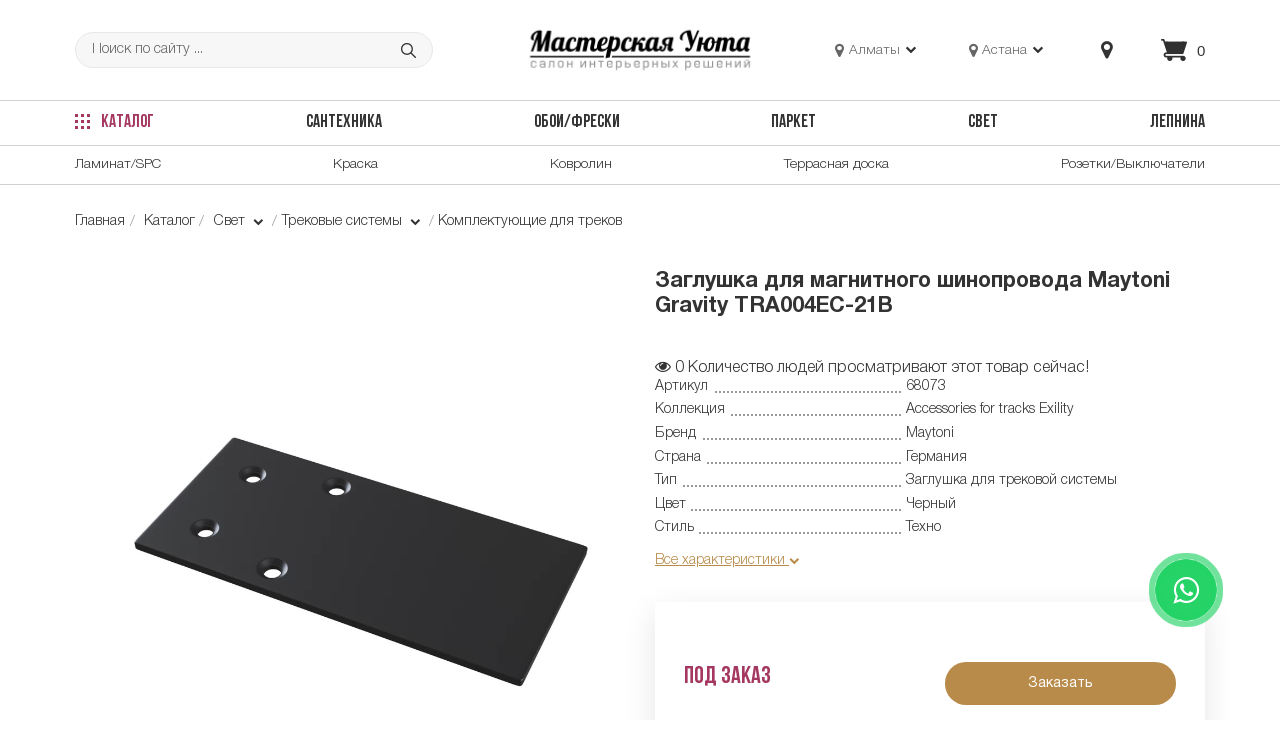

--- FILE ---
content_type: text/html; charset=utf-8
request_url: https://astana.vmasterskoy.kz/catalog/product/37786-zaglushka-dlya-magnitnogo-shinoprovoda-maytoni-gravity-tra004ec-21b
body_size: 8152
content:
<!DOCTYPE html>
<html lang="ru">
<head>
	<meta charset="UTF-8">
	<meta name="keywords" content="">
	<meta name="description" content="Заглушки для магнитных трековых систем Maytoni Gravity в Астане с доставкой ✈ по Казахстану.✔Скидки от объёма и ➤Доступные цены.">
	<title>Купить заглушку для трековых систем Maytoni TRA004EC-21B в Астане с доставкой по Казахстану</title>

	<meta name="HandheldFriendly" content="true">
	<meta http-equiv="x-ua-compatible" content="ie=edge">
	<meta http-equiv="x-dns-prefetch-control" content="off">
	<meta name="viewport" content="initial-scale=1.0, maximum-scale=1.0, width=device-width, shrink-to-fit=no">
	<meta name="viewport" content="width=device-width, initial-scale=1.0">
	<meta name="yandex-verification" content="7a85e31da112a02e" />
	<meta name="google-site-verification" content="FbzOU5va80e0zW4r-zF7To3rLC5pofyWNcvdaznRLzA" />
	
	<link rel="preload" href="/css/bootstrap.min.css" as="style" />
	<link rel="preload" href="/css/default/style.css" as="style" />
	<link rel="preload" href="/css/default/libs.css" as="style" />
	<link rel="preload" href="/css/style.css" as="style" />
	<link rel="preload" href="/css/responsive.css" as="style" />
	<link rel="preload" href="/js/jQuery.js" as="script" />
	<link rel="preload" href="/js/jquery.lazy.min.js" as="script" />
	<link rel="preload" href="/js/slick.js" as="script" />
	<link rel="preload" href="/js/main.js" as="script" />


	<link rel="stylesheet" type="text/css" href="/css/bootstrap.min.css"/>
	<link rel="stylesheet" type="text/css" href="/css/default/style.css"/>
	<link rel="stylesheet" type="text/css" href="/css/default/libs.css"/>
	<link rel="stylesheet" type="text/css" href="/css/style.css"/>
	<link rel="stylesheet" type="text/css" href="/css/responsive.css"/>
	<meta name="google-site-verification" content="jQD-CO268WJSzj6PSFwCXsdSUh0EYsczFi1n8xLXX5k" />
	<link rel="icon" href="/favicon.ico">
	<script>
		var lang = 'ru';
	</script>

	<meta name="facebook-domain-verification" content="psbjside371c0mb7qm7kne6fuybi5t" />

	<!-- Yandex.Metrika counter -->
<script type="text/javascript">
    (function(m,e,t,r,i,k,a){
        m[i]=m[i]||function(){(m[i].a=m[i].a||[]).push(arguments)};
        m[i].l=1*new Date();
        for (var j = 0; j < document.scripts.length; j++) {if (document.scripts[j].src === r) { return; }}
        k=e.createElement(t),a=e.getElementsByTagName(t)[0],k.async=1,k.src=r,a.parentNode.insertBefore(k,a)
    })(window, document,'script','https://mc.yandex.ru/metrika/tag.js?id=104292627', 'ym');

    ym(104292627, 'init', {ssr:true, webvisor:true, clickmap:true, ecommerce:"dataLayer", accurateTrackBounce:true, trackLinks:true});
</script>
<noscript><div><img src="https://mc.yandex.ru/watch/104292627" style="position:absolute; left:-9999px;" alt="" /></div></noscript>
<!-- /Yandex.Metrika counter -->

	</head>
	<body class="load">
	<div id="post_scripts"></div>

	<a href="https://wa.me/77769110111?text=%D0%97%D0%B4%D1%80%D0%B0%D0%B2%D1%81%D1%82%D0%B2%D1%83%D0%B9%D1%82%D0%B5!%20%EF%BF%BD%20%D0%9C%D0%B5%D0%BD%D1%8F%20%D0%B8%D0%BD%D1%82%D0%B5%D1%80%D0%B5%D1%81%D1%83%D1%8E%D1%82%20%D0%BE%D1%82%D0%B4%D0%B5%D0%BB%D0%BE%D1%87%D0%BD%D1%8B%D0%B5%20%D0%BC%D0%B0%D1%82%D0%B5%D1%80%D0%B8%D0%B0%D0%BB%D1%8B...%20" target="_blank" class="whatsapp2"><i class="fa fa-whatsapp"></i></a>
	
	<header>
		<div class="header_top">
			<div class="container">
				<div class="header_top_flex flex align-center rel">
					<div class="mob_block">
						<button class="menu_toggle menu--show" aria-label="bars">
							<i class="fa fa-bars"></i>
							<i class="fa fa-times"></i>
						</button>
						<button class="menu_toggle phone--show" aria-label="search" style="width: auto;margin-right: 0.5rem;margin-left: -0.5rem;font-size: 1.5rem;">
							<a href="tel:+77769110111" target="_blank">
								<i class="fa fa-phone"></i>
							</a>
							<i class="fa fa-times"></i>
						</button>
						<button class="menu_toggle search--show" aria-label="search">
							<i class="fa fa-search"></i>
							<i class="fa fa-times"></i>
						</button>
					</div>

					<div class="search">
						<form action="/search/" method="get">
							<input type="text" placeholder="Поиск по сайту ..." name="value" required>
							<button type="submit"><img src="/img/search.png" alt="search"></button>
						</form>
					</div>
					<a href="/" class="logo" >
						<img src="/uploads/images/2021/02/25/f_297f37ffcdff683308dc465bc1e69b3615ca484a.png" alt="logo">
					</a>
					<div class="header_top_right flex end align-center">
						<div class="mob_address_helper flex align-center">
							    <div class="addres_box">
        <div class="addres_flex flex align-center start">
            <i class="fa fa-map-marker"></i>
            <span>Алматы</span>
            <a href="#" class="arr">
                <i class="fa fa-chevron-down"></i>
            </a>
        </div>
        <div class="addres_drop">
            <div class="drop_shadow">
                                    <p class="site_link_b"><a href="https://vmasterskoy.kz/" target="_blank">https://vmasterskoy.kz/</a></p>
                
                                    <p><a href="/ru/contacts/1-na-navoi">ул. Навои, 328а, (ниже ул. Аль-Фараби)</a></p>
                    <p class="shop_phones"><span class="phone_title">Звонки в будние дни с 10-00 до 20-00 и в субботу с 10-00 до 17-00</span><a href="tel: +7 (705) 385 65 65">+7 (705) 385 65 65</a><a href="tel: "></a><a href="tel: +7 (702) 455 56 66">+7 (702) 455 56 66</a><a href="tel: "></a><span class="phone_title">Сантехника:</span><a href="tel: +7 (705) 573 30 40">+7 (705) 573 30 40</a><a href="tel: "></a><span class="phone_title">По вопросам отделки:</span><a href="tel: +7 (727) 328 65 65">+7 (727) 328 65 65</a><a href="tel: "></a><a href="tel: "></a></p>
                            </div>
        </div>
    </div>
    <div class="addres_box">
        <div class="addres_flex flex align-center start">
            <i class="fa fa-map-marker"></i>
            <span>Астана</span>
            <a href="#" class="arr">
                <i class="fa fa-chevron-down"></i>
            </a>
        </div>
        <div class="addres_drop">
            <div class="drop_shadow">
                
                                    <p><a href="/ru/contacts/4-na-pr-kabanbay-batyra">пр. Кабанбай Батыра 58б, корпус 7</a></p>
                    <p class="shop_phones"><a href="tel: +7 (776) 911 01 11">+7 (776) 911 01 11</a></p>
                            </div>
        </div>
    </div>
						</div>

						<a href="/contacts" class="header_link" style="font-size: 20px;">
							<i class="fa fa-map-marker"></i>
						</a>

						<!-- <a href="/favorites/products" class="header_link">
																														                            <img src="/img/h-1.png" alt="">
																														                            <span id="count_fav">0</span>
																														                        </a> -->
						<a href="/cart/" class="header_link">
							<img src="/img/h-2.png" alt="">
							<span id="count_rycle">0</span>
						</a>
					</div>
				</div>
			</div>
		</div>
		<div class="z_mob_wrapp">
			<div class="z_mob_menu">
									<a href="/catalog/762-aktsii" >Акции</a>
									<a href="/catalog/1-santehnika" >Сантехника</a>
									<a href="/catalog/74-oboi-freski" >Обои/Фрески </a>
									<a href="/catalog/421-latunnye-profili" >Латунные профили</a>
									<a href="/catalog/143-parket" >Паркет</a>
									<a href="/catalog/412-laminat-spc" >Ламинат/SPC</a>
									<a href="/catalog/364-kraska" >Краска</a>
									<a href="/catalog/346-kovrolin" >Ковролин</a>
									<a href="/catalog/953-kovry" >Ковры</a>
									<a href="/catalog/170-svet" >Свет</a>
									<a href="/catalog/348-terrasnaya-doska" >Террасная доска</a>
									<a href="/catalog/392-rozetki-vyklyuchateli" >Розетки/Выключатели</a>
									<a href="/catalog/327-mebel" >Мебель</a>
									<a href="/catalog/7-lepnina" >Лепнина </a>
							</div>
		</div>
		<div class="mob_helper">
			<div class="header_center rel">
				<div class="container">
					<div
						class="header_center_flex flex align-center">
												<a href="/catalog" style="color: #a53860;">
							<img src="/img/menu.png" alt="menu-bar">
							Каталог
						</a>
													<a href="/catalog/1-santehnika" >Сантехника</a>
													<a href="/catalog/74-oboi-freski" >Обои/Фрески </a>
													<a href="/catalog/143-parket" >Паркет</a>
													<a href="/catalog/170-svet" >Свет</a>
													<a href="/catalog/7-lepnina" >Лепнина </a>
											</div>
				</div>
							</div>
			<div class="header_bottom">
				<div class="container">
					<div class="header_bottom_flex flex align-center">
													<a href="/catalog/412-laminat-spc" >Ламинат/SPC</a>
													<a href="/catalog/364-kraska" >Краска</a>
													<a href="/catalog/346-kovrolin" >Ковролин</a>
													<a href="/catalog/348-terrasnaya-doska" >Террасная доска</a>
													<a href="/catalog/392-rozetki-vyklyuchateli" >Розетки/Выключатели</a>
											</div>
				</div>
			</div>
		</div>
	</header>
	
    <div class="page">
        <div class="container" style="position: relative; z-index: 2">
                    <div class="breadcrumbs">
                        <ul>
                            <li><a href="/">Главная</a></li>
                            <li><a href="/catalog">Каталог</a></li>
                            <li class="bread_sub_li"><a href="/catalog/170-svet">Свет <i class="fa fa-chevron-down"></i></a> <div class="bread_subs"><a href="/catalog/171-lyustry" >Люстры</a><a href="/catalog/172-svetilniki" >Светильники</a><a href="/catalog/373-skrytoe-osveshchenie" >Скрытое освещение</a><a href="/catalog/616-bra" >Бра</a><a href="/catalog/621-shinoprovod" >Шинопровод</a><a href="/catalog/626-spot" >Спот</a><a href="/catalog/628-nastolnaya-lampa" >Настольная лампа</a><a href="/catalog/707-bloki-pitaniya" >Блоки питания</a><a href="/catalog/729-aksessuary" >Аксессуары</a><a href="/catalog/732-lampochki" >Лампочки</a><a href="/catalog/772-komplektuyushchie" >Комплектующие</a><a href="/catalog/779-trekovye-sistemy" >Трековые системы</a><a href="/catalog/787-ulichnoe-osveshchenie" >Уличное освещение</a><a href="/catalog/874-podsvetka-dlya-zerkal" >Подсветка для зеркал</a><a href="/catalog/875-podsvetka-dlya-kartin" >Подсветка для картин</a></div></li><li class="bread_sub_li"><a href="/catalog/779-trekovye-sistemy">Трековые системы <i class="fa fa-chevron-down"></i></a> <div class="bread_subs"><a href="/catalog/780-komplektuyushchie-dlya-trekov" >Комплектующие для треков</a><a href="/catalog/785-dlya-shinoprovoda" >Для шинопровода</a></div></li><li ><a href="/catalog/780-komplektuyushchie-dlya-trekov">Комплектующие для треков </a> </li>
                        </ul>
                    </div>
                </div>
                
        <div class="container">
            <div class="card_row row">
                <div class="col-md-6">
                    <div class="mob_block none_upper prod_page_title">Заглушка для магнитного шинопровода Maytoni Gravity TRA004EC-21B</div>
                    <div class="card_slider">
                    <div class="cat--unit__for ">
                       <a href="/import/68073_1.webp" data-fancybox="group"><img src="/import/68073_1.webp" alt="Заглушка для магнитного шинопровода Maytoni Gravity TRA004EC-21B"></a><a href="/import/68073_2.webp" data-fancybox="group"><img src="/import/68073_2.webp" alt="Заглушка для магнитного шинопровода Maytoni Gravity TRA004EC-21B"></a>
                    </div>
                    <div class="cat--unit__nav">
                        <div class="cu_item"><img src="/import/68073_1.webp" alt="Заглушка для магнитного шинопровода Maytoni Gravity TRA004EC-21B"></div><div class="cu_item"><img src="/import/68073_2.webp" alt="Заглушка для магнитного шинопровода Maytoni Gravity TRA004EC-21B"></div>
                    </div>
                </div>
                </div>
                <div class="col-md-6 mob_top_m">
                    <h1 class="mob_none none_upper">Заглушка для магнитного шинопровода Maytoni Gravity TRA004EC-21B</h1>
                    <div class="card_viewer">
						<i class="fa fa-eye" aria-hidden="true"></i>
						<span id="viewerCount">0</span> Количество людей просматривают этот товар сейчас!
					</div>
                    <div class="rel">
                        
                        <ul class="char_list">
                        <li><div class="char_left"><span>Артикул</span></div><div class="char_right">68073</div></li><li><div class="char_left"><span>Коллекция</span></div><div class="char_right">Accessories for tracks Exility</div></li><li><div class="char_left"><span>Бренд</span></div><div class="char_right">Maytoni</div></li><li><div class="char_left"><span>Страна</span></div><div class="char_right">Германия</div></li><li><div class="char_left"><span>Тип</span></div><div class="char_right">Заглушка для трековой системы</div></li><li><div class="char_left"><span>Цвет</span></div><div class="char_right">Черный</div></li><li><div class="char_left"><span>Стиль</span></div><div class="char_right">Техно</div></li>
                    </ul><div class="hidden_list">
                            <ul class="char_list">
                                <li><div class="char_left"><span>Материал</span></div><div class="char_right">Металл</div></li><li><div class="char_left"><span>Единица измерения</span></div><div class="char_right">шт</div></li><li><div class="char_left"><span>IP-защита</span></div><div class="char_right">20</div></li><li><div class="char_left"><span>Ширина</span></div><div class="char_right">0,2 см</div></li><li><div class="char_left"><span>Высота</span></div><div class="char_right">8 см</div></li><li><div class="char_left"><span>Длина</span></div><div class="char_right">3,8 см</div></li><li><div class="char_left"><span>Гарантия</span></div><div class="char_right">12 месяцев</div></li><li><div class="char_left"><span>Количество ламп</span></div><div class="char_right">1</div></li><li><div class="char_left"><span>Материал арматуры</span></div><div class="char_right">металл</div></li>
                            </ul>
                        </div>
                        <a href="#" class="char_toggle">
                            Все характеристики
                            <i class="fa fa-chevron-down"></i>
                        </a>
                    </div>
                    <script>
						const productId = 37786;
                        const siteId = "astana"; // или "astana", "south", и т.д.

                        const socket = new WebSocket("wss://vmasterskoy.kz/ws/?site_id=" + siteId + "&product_id=" + productId);

                        socket.onmessage = (event) => {
                        const data = JSON.parse(event.data);
						console.log(data);
                        if (data.viewer_key === siteId + ':' + productId) {
                        document.getElementById("viewerCount").textContent = data.viewers;
                        }
                        };
					</script>
                    <div class="card_info">
                        <div class="card_price">
                            
                            <div class="price"></div>

                            
                        </div>
                        <div class="row">

                                                            <div class="col-md-6 btn_box">
                                    <div class="price" style="display: block">Под заказ</div>
                                    
                                </div>
                                <div class="col-md-6 btn_box">
                                    <button class="btn open--modal" data-modal="#prod_modal">
                                        Заказать
                                    </button>
                                </div>
                                                        
                            <div class="col-md-6 btn_box">
                                <button class="btn gray productToFavorite" data-single="1" data-id="37786">
                                    <span>Добавить в избранное</span>
                                    <img src="/img/h-1.png" alt="">
                                </button>
                            </div>
                                                        <div class="col-md-6 btn_box">
								<a href="https://wa.me/77769110111?text=Здравствуйте! Меня интересует товар: Заглушка для магнитного шинопровода Maytoni Gravity TRA004EC-21B. Ссылка на товар: /catalog/product/37786-zaglushka-dlya-magnitnogo-shinoprovoda-maytoni-gravity-tra004ec-21b" target="_blank">
									<button class="btn green wa-btn">
										Консультация WhatsApp
									</button>
								</a>
							</div>
                            <div class="col-md-12">
                                <div class="new_del_info">
                                                                        <p><i class="fa fa-truck" aria-hidden="true"></i> <span style="width: fit-content">Доставка курьером - 5500 тг. 
Доставка в черте города если заказ меньше 500 тыс. тенге, если больше 500 тыс., то бесплатная доставка</span></p>
                                    <p class="mb-0"><i class="fa fa-map-marker" aria-hidden="true"></i> Пункты выдачи:</p>
                                    <div class="new_shop_link content-container">
                                                                                                                                    <a href="/ru/contacts/1-na-navoi">Алматы, ул. Навои, 328а, (ниже ул. Аль-Фараби)</a>
                                                
                                                                                                                                                                                <a href="/ru/contacts/4-na-pr-kabanbay-batyra">Астана, пр. Кабанбай Батыра 58б, корпус 7</a>
                                                
                                                                                                                        </div>
                                    <div class="block-lower">
										<div class="social-links">
											<a class="social-links__a social-links--whatsapp" href="whatsapp://send?text=/catalog/product/37786-zaglushka-dlya-magnitnogo-shinoprovoda-maytoni-gravity-tra004ec-21b" data-action="share/whatsapp/share">
																							</a>
											<a class="social-links__a social-links--telegram" href="https://telegram.me/share/url?url=/catalog/product/37786-zaglushka-dlya-magnitnogo-shinoprovoda-maytoni-gravity-tra004ec-21b&text=Заглушка для магнитного шинопровода Maytoni Gravity TRA004EC-21B" target="_blank">
																							</a>
										</div>
										<button class="btn col-md-8">
											<a href="https://wa.me/77053856565?text=Здравствуйте! Я нашел более дешёвое предложение этого товара: /catalog/product/37786-zaglushka-dlya-magnitnogo-shinoprovoda-maytoni-gravity-tra004ec-21b" target="_blank">
												Нашли дешевле? – <strong>Снизим цену!</strong>
											</a>
										</button>
									</div>
                                </div>
                            </div>
                        </div>
                    </div>
                </div>
            </div>

            <div class="related_products">
				<h2 class="section_title">Связанные товары</h2>
				<div class="catalog_row row">
											<p>Нет связанных товаров.</p>
									</div>
			</div>

            <div class="card_tabs">
                <div class="ct_flex flex start">
                    <div class="cont_menu">
                        
                        <a href="#" class="active" data-id="2">Характеристики</a>
                        <a href="#" data-id="3" class="">Доставка и оплата</a>
                    </div>
                </div>
                <div class="cart_tabs_body content-container">
                    
                    <div class="cont_box active" data-id="2"><ul class="char_list">
                        <li><div class="char_left"><span>Артикул</span></div><div class="char_right">68073</div></li><li><div class="char_left"><span>Коллекция</span></div><div class="char_right">Accessories for tracks Exility</div></li><li><div class="char_left"><span>Бренд</span></div><div class="char_right">Maytoni</div></li><li><div class="char_left"><span>Страна</span></div><div class="char_right">Германия</div></li><li><div class="char_left"><span>Тип</span></div><div class="char_right">Заглушка для трековой системы</div></li><li><div class="char_left"><span>Цвет</span></div><div class="char_right">Черный</div></li><li><div class="char_left"><span>Стиль</span></div><div class="char_right">Техно</div></li><li><div class="char_left"><span>Материал</span></div><div class="char_right">Металл</div></li><li><div class="char_left"><span>Единица измерения</span></div><div class="char_right">шт</div></li><li><div class="char_left"><span>IP-защита</span></div><div class="char_right">20</div></li><li><div class="char_left"><span>Ширина</span></div><div class="char_right">0,2 см</div></li><li><div class="char_left"><span>Высота</span></div><div class="char_right">8 см</div></li><li><div class="char_left"><span>Длина</span></div><div class="char_right">3,8 см</div></li><li><div class="char_left"><span>Гарантия</span></div><div class="char_right">12 месяцев</div></li><li><div class="char_left"><span>Количество ламп</span></div><div class="char_right">1</div></li><li><div class="char_left"><span>Материал арматуры</span></div><div class="char_right">металл</div></li>
                    </ul></div>

                    <div class="cont_box " data-id="3">
                        <p></p>
                        <a href="/page/34-dostavka-i-oplata.html" target="_blank">Читать полностью</a>
                    </div>
                </div>
            </div>

            
        </div>
    </div>

    <div class="modal" id="prod_modal">
        <div class="modal__layer"></div>
        <div class="modal__block cont_form">
            <a href="#" class="close"></a>
            <div class="modal_title">Заказать</div>
            <p class="modal_text">Оставьте свой телефон, и мы свяжемся с вами<br> в ближайшее время</p>
            <form method="post" class="ajax_form" data-modal="#modal-success-msg">
                <input type="hidden" name="form_name" value="Сообщение с формы зказать">
                <input type="hidden" name="fields[Товар]" value="Заглушка для магнитного шинопровода Maytoni Gravity TRA004EC-21B">
                <input type="hidden" name="fields[Ссылка]" value="/catalog/product/37786-zaglushka-dlya-magnitnogo-shinoprovoda-maytoni-gravity-tra004ec-21b">
                <div class="form-group">
                    <input type="text" placeholder="Ваше имя" class="form-control" required name="fields[Имя]">
                </div>
                <div class="form-group">
                    <input type="text" placeholder="Номер телефона" class="form-control tel" required name="fields[Телефон]">
                </div>
                <div class="form-group flex center">
                    <div class="g-recaptcha"></div>
                </div>
                <div class="result"></div>
                <div class="form-group flex center mt30">
                    <button class="btn sm sm_pad danger">Отправить</button>
                </div>
            </form>
        </div>
    </div>


    <div class="modal" id="modal-1">
        <div class="modal__layer"></div>
        <div class="modal__block">
            <a href="#" class="close"></a>
            <div class="modal_title">Получить консультацию</div>
            <form method="post" class="ajax_form" data-modal="#modal-success-msg">
                <input type="hidden" name="form_name" value="Сообщение с формы получить консультацию">
                <input type="hidden" name="fields[Товар]" value="Заглушка для магнитного шинопровода Maytoni Gravity TRA004EC-21B">
                <input type="hidden" name="fields[Ссылка]" value="/catalog/product/37786-zaglushka-dlya-magnitnogo-shinoprovoda-maytoni-gravity-tra004ec-21b">
                <div class="form-group">
                    <input type="text" placeholder="Ваше имя" class="form-control" required name="fields[Имя]">
                </div>
                <div class="form-group">
                    <input type="text" placeholder="Номер телефона" class="form-control tel" required name="fields[Телефон]">
                </div>
                <div class="form-group flex center">
                    <div class="g-recaptcha"></div>
                </div>
                <div class="result"></div>
                <div class="form-group flex center mt30">
                    <button class="btn sm sm_pad danger">Отправить</button>
                </div>
            </form>
        </div>
    </div>
<div class="vieewd_products col-md-12">
		<h2 class="section_title">Вы смотрели</h2>
		<div id="recently-viewed" class="viewed_prod_slide"></div>
	</div>
	<script>
		document.addEventListener('DOMContentLoaded', function () {
		const id = 37786;
		localStorage.setItem('viewed_products', JSON.stringify([...new Set(
			[
			...(JSON.parse(localStorage.getItem('viewed_products')) || []),
			id
			]
		)]));

		const viewed = JSON.parse(localStorage.getItem('viewed_products')) || [];
		if (viewed.length) {
			const params = new URLSearchParams({ ids: viewed.join(',') });
			fetch('/catalog/viewed-products?' + params.toString())
			.then(res => res.text())
			.then(html => {
				const block = document.querySelector('#recently-viewed');
				block.innerHTML = html;

				// Убедимся, что Slick инициализируется после вставки карточек
				if ($(block).hasClass('slick-initialized')) {
				$(block).slick('unslick'); // сброс, если нужно
				}

				$(block).slick({
				slidesToShow: 5,
				slidesToScroll: 1,
				dots: false,
				arrows: true,
				autoplay: true,
				speed: 1500,
				autoplaySpeed: 3000,
				responsive: [
					{
					breakpoint: 1024,
					settings: {
						slidesToShow: 2
					}
					},
					{
					breakpoint: 550,
					settings: {
						slidesToShow: 2
					}
					}
				]
				});
			});
		}
		});
	</script>
	<footer>
		<div class="footer_top">
			<div class="container">
				<div class="row flex">
					<div class="col-md-3 mob_full">
						<a href="/" class="footer-logo" >
							<img src="/uploads/images/2021/02/25/f_117c8206424ecce83cd297d93b1f2bdad110d6ee.png" alt="logo">
						</a>

						<div class="mob_block">
							<ul class="mob_b_mar">
																	<li>
										<a  href="/about">О нас</a>
									</li>
																	<li>
										<a  href="/page/53-sertifikaty-ofitsialnogo-dilera-produktsii-masterskaya-uyuta.html">Наши сертификаты</a>
									</li>
																	<li>
										<a  href="/page/52-nashi-proekty.html">Проекты</a>
									</li>
																	<li>
										<a  href="/page/54-sposoby-oplaty-na-sayte-masterskaya-uyuta.html">Способы оплаты</a>
									</li>
																	<li>
										<a  href="/page/55-garantiya-na-tovary-i-usloviya-ih-vozvrata-v-magazine-masterskaya-uyuta.html">Гарантия и Условия Возврата</a>
									</li>
																	<li>
										<a  href="/page/56-instruktsiya-po-pokupke-tovara.html">Инструкция по покупке товара</a>
									</li>
																	<li>
										<a  href="/page/58-poryadok-raboty-s-yuridicheskimi-litsami-v-magazine-masterskaya-uyuta-v-astane.html">Порядок работы с юр.лицами</a>
									</li>
																	<li>
										<a  href="/page/59-partnery-postavshchiki-masterskoy-uyuta-v-astane.html">Наши партнёры</a>
									</li>
																	<li>
										<a  href="/designers">Сотрудничество</a>
									</li>
																	<li>
										<a  href="/page/47-dostavka.html">Доставка</a>
									</li>
																	<li>
										<a  href="/page/48-dogovor-publichnoy-oferty.html">Договор публичной оферты</a>
									</li>
																	<li>
										<a  href="/blog">Блог Мастерской</a>
									</li>
																	<li>
										<a  href="/reviews">Отзывы</a>
									</li>
																	<li>
										<a  href="/contacts">Контакты</a>
									</li>
															</ul>
						</div>

						    <div class="addres_box">
        <div class="addres_flex flex align-center start">
            <i class="fa fa-map-marker"></i>
            <span>Алматы</span>
            <a href="#" class="arr">
                <i class="fa fa-chevron-down"></i>
            </a>
        </div>
        <div class="addres_drop">
            <div class="drop_shadow">
                                    <p class="site_link_b"><a href="https://vmasterskoy.kz/" target="_blank">https://vmasterskoy.kz/</a></p>
                
                                    <p><a href="/ru/contacts/1-na-navoi">ул. Навои, 328а, (ниже ул. Аль-Фараби)</a></p>
                    <p class="shop_phones"><span class="phone_title">Звонки в будние дни с 10-00 до 20-00 и в субботу с 10-00 до 17-00</span><a href="tel: +7 (705) 385 65 65">+7 (705) 385 65 65</a><a href="tel: "></a><a href="tel: +7 (702) 455 56 66">+7 (702) 455 56 66</a><a href="tel: "></a><span class="phone_title">Сантехника:</span><a href="tel: +7 (705) 573 30 40">+7 (705) 573 30 40</a><a href="tel: "></a><span class="phone_title">По вопросам отделки:</span><a href="tel: +7 (727) 328 65 65">+7 (727) 328 65 65</a><a href="tel: "></a><a href="tel: "></a></p>
                            </div>
        </div>
    </div>
    <div class="addres_box">
        <div class="addres_flex flex align-center start">
            <i class="fa fa-map-marker"></i>
            <span>Астана</span>
            <a href="#" class="arr">
                <i class="fa fa-chevron-down"></i>
            </a>
        </div>
        <div class="addres_drop">
            <div class="drop_shadow">
                
                                    <p><a href="/ru/contacts/4-na-pr-kabanbay-batyra">пр. Кабанбай Батыра 58б, корпус 7</a></p>
                    <p class="shop_phones"><a href="tel: +7 (776) 911 01 11">+7 (776) 911 01 11</a></p>
                            </div>
        </div>
    </div>

						<div class="footer_phones">
															<a href="tel: Алматы">Алматы</a>
															<a href="tel: +7 (705) 385 65 65">+7 (705) 385 65 65</a>
															<a href="tel: +7 (705) 573-30-40">+7 (705) 573-30-40</a>
															<a href="tel: Астана">Астана</a>
															<a href="tel: +7 (776) 911 01 11">+7 (776) 911 01 11</a>
													</div>

						<div style="margin-top: 1rem;">
															<a href="mailto:m.yutaservice@mail.ru" class="mail_link" style="display: block; margin-top: 0.5rem">m.yutaservice@mail.ru</a>
													</div>

						<div class="social">
            <a href="https://www.instagram.com/masterskaya_uyuta_almaty/" target="_blank" class="instagram">
                            <i class="fa fa-instagram"></i>
                    </a>
            <a href="https://vmasterskoy.taplink.ws/" target="_blank" class="whatsapp">
                            <i class="fa fa-whatsapp"></i>
                    </a>
    </div>					</div>
					<div class="col-md-4 z_mob_col mob_remove">
						<div class="footer_h4">Каталог товаров</div>
						<ul>
															<li>
									<a href="/catalog/1-santehnika" >Сантехника</a>
								</li>
															<li>
									<a href="/catalog/74-oboi-freski" >Обои/Фрески </a>
								</li>
															<li>
									<a href="/catalog/421-latunnye-profili" >Латунные профили</a>
								</li>
															<li>
									<a href="/catalog/143-parket" >Паркет</a>
								</li>
															<li>
									<a href="/catalog/412-laminat-spc" >Ламинат/SPC</a>
								</li>
															<li>
									<a href="/catalog/364-kraska" >Краска</a>
								</li>
															<li>
									<a href="/catalog/346-kovrolin" >Ковролин</a>
								</li>
															<li>
									<a href="/catalog/170-svet" >Свет</a>
								</li>
															<li>
									<a href="/catalog/348-terrasnaya-doska" >Террасная доска</a>
								</li>
															<li>
									<a href="/catalog/392-rozetki-vyklyuchateli" >Розетки/Выключатели</a>
								</li>
															<li>
									<a href="/catalog/327-mebel" >Мебель</a>
								</li>
															<li>
									<a href="/catalog/7-lepnina" >Лепнина </a>
								</li>
													</ul>
					</div>
					<div class="col-md-3 mob_none">
						<div class="footer_h4">Информация</div>
						<ul>
															<li>
									<a  href="/about">О нас</a>
								</li>
															<li>
									<a  href="/page/53-sertifikaty-ofitsialnogo-dilera-produktsii-masterskaya-uyuta.html">Наши сертификаты</a>
								</li>
															<li>
									<a  href="/page/52-nashi-proekty.html">Проекты</a>
								</li>
															<li>
									<a  href="/page/54-sposoby-oplaty-na-sayte-masterskaya-uyuta.html">Способы оплаты</a>
								</li>
															<li>
									<a  href="/page/55-garantiya-na-tovary-i-usloviya-ih-vozvrata-v-magazine-masterskaya-uyuta.html">Гарантия и Условия Возврата</a>
								</li>
															<li>
									<a  href="/page/56-instruktsiya-po-pokupke-tovara.html">Инструкция по покупке товара</a>
								</li>
															<li>
									<a  href="/page/58-poryadok-raboty-s-yuridicheskimi-litsami-v-magazine-masterskaya-uyuta-v-astane.html">Порядок работы с юр.лицами</a>
								</li>
															<li>
									<a  href="/page/59-partnery-postavshchiki-masterskoy-uyuta-v-astane.html">Наши партнёры</a>
								</li>
															<li>
									<a  href="/designers">Сотрудничество</a>
								</li>
															<li>
									<a  href="/page/47-dostavka.html">Доставка</a>
								</li>
															<li>
									<a  href="/page/48-dogovor-publichnoy-oferty.html">Договор публичной оферты</a>
								</li>
															<li>
									<a  href="/blog">Блог Мастерской</a>
								</li>
															<li>
									<a  href="/reviews">Отзывы</a>
								</li>
															<li>
									<a  href="/contacts">Контакты</a>
								</li>
													</ul>
					</div>
				</div>
			</div>
		</div>
		<div class="copyright">
			<div class="container">
				<div class="copy_flex flex align-center">
					<div class="copy_text">
						Copyright © 2025. ТОО «Мастерская уюта» All rights reserved
					</div>
					<!-- <div class="copy_text">
																									                        <a href="http://art-media.kz/" target="_blank">Создание сайта</a>
																									                        <img src="/img/art.png" alt="">
																									                    </div> -->
				</div>
			</div>

		</div>
	</footer>

	<div class="modal" id="modal_add">
		<div class="modal__layer"></div>
		<div class="modal__block">
			<a href="#" class="close"></a>
			<div class="modal_cart"></div>
		</div>
	</div>

	<div class="modal" id="modal-success-msg">
		<div class="modal__layer"></div>
		<div class="modal__block">
			<a href="#" class="close"></a>
			<div class="modal_title">Ваше сообщение успешно отправлено</div>
		</div>
	</div>

	<div class="modal" id="order-success">
		<div class="modal__layer"></div>
		<div class="modal__block">
			<a href="#" class="close"></a>
			<div class="modal_title">Ваш заказ успешно оформлен</div>
		</div>
	</div>

	<div class="modal" id="fav-success">
		<div class="modal__layer"></div>
		<div class="modal__block">
			<a href="#" class="close"></a>
			<div class="modal_title">Товар добавлен в избранное</div>
		</div>
	</div>

	<div class="modal" id="rycle-success">
		<div class="modal__layer"></div>
		<div class="modal__block">
			<a href="#" class="close"></a>
			<div class="modal_title">Товар добавлен в корзину</div>
		</div>
	</div>

	<div class="modal" id="prod_modal">
		<div class="modal__layer"></div>
		<div class="modal__block cont_form">
			<a href="#" class="close"></a>
			<div class="modal_title">Заказать</div>
			<p class="modal_text">Оставьте свой телефон, и мы свяжемся с вами<br>
				в ближайшее время</p>
			<form method="post" class="ajax_form" data-modal="#modal-success-msg">
				<input type="hidden" name="form_name" value="Сообщение с формы зказать">
				<input type="hidden" name="fields[Товар]" id="z_productName" value="">
				<input type="hidden" name="fields[Ссылка]" id="z_productUrl" value="">
				<div class="form-group">
					<input type="text" placeholder="Ваше имя" class="form-control" required name="fields[Имя]">
				</div>
				<div class="form-group">
					<input type="text" placeholder="Номер телефона" class="form-control tel" required name="fields[Телефон]">
				</div>
				<div class="form-group flex center">
					<div class="g-recaptcha"></div>
				</div>
				<div class="result"></div>
				<div class="form-group flex center mt30">
					<button class="btn sm sm_pad danger">Отправить</button>
				</div>
			</form>
		</div>
	</div>


		

		
	<script src="/js/jQuery.js"></script>
	<script src="/js/jquery.lazy.min.js"></script>

			<script src="/js/libs.js"></script>
		
	<script src="/js/main.js"></script>




	<script type="text/javascript">
		$(document).ready(function(){

			$('.tel').inputmask({
		        mask: '+7 (999) 999-99-99',
		        placeholder: '+7 (___) ___-__-__',
		        showMaskOnHover: false
		    });
			
			setTimeout(function(){
				$.ajax({
					url:'/load-scripts',
					type:"POST",
					dataType:'json',
					success:function(data){
		                $('#post_scripts').html(data.files);
		            }});

				$.getScript('https://www.google.com/recaptcha/api.js?onload=onloadCallback&render=explicit');
			}, 5000);


			

			
			if($(window).width() < 900){
				setTimeout(function () {
					$('[data-src]').Lazy({
	                beforeLoad: function(element) {
                        element.parent('div').addClass('loaded_box');
	                    
                    },afterLoad: function(element){
                    	element.parents('.loaded_box').removeClass('loaded_box');
                    }	
	            	});
					
				}, 2000);

				// setTimeout(function () {
				// 	$('[data-src2]').Lazy();
				// }, 3000);

				$('.loader').fadeOut().removeClass('mob_block');

			}else{

				setTimeout(function () {
					$('[data-src]').Lazy({
	                beforeLoad: function(element) {
                        element.parent('div').addClass('loaded_box');
	                    
                    },afterLoad: function(element){
                    	element.parents('.loaded_box').removeClass('loaded_box');
                    }	
	            	});
					
				}, 2000);

				// setTimeout(function () {
				// 	$('[data-src2]').Lazy();
				// }, 3000);


				$('.loader').fadeOut().removeClass('mob_block');

			}
			
		})
	</script>

	
	<script async defer>
		var captchas = [];
		var onloadCallback = function(){
			var key = '6LecnkshAAAAAPjtjx1E8MDRTVq70F4AR9qzQ1lS';
			$('.g-recaptcha').each(function(index,el){
				var captcha = grecaptcha.render(el, { 'sitekey': key });
				captchas.push(captcha);
			});
		}
	</script>
</body>
</html>

--- FILE ---
content_type: text/html; charset=utf-8
request_url: https://astana.vmasterskoy.kz/catalog/viewed-products?ids=37786
body_size: 514
content:
			<div class="col-md-12 designer_item">
			<button data-id="37786" data-single="0" class="like productToFavorite "></button>
			<a href="/catalog/product/37786-zaglushka-dlya-magnitnogo-shinoprovoda-maytoni-gravity-tra004ec-21b" class="des_link prod_item_flex">
				<div class="prod_top">
					<div class="stickers">
						
						
						
						
						
					</div>
					<div class="des_img loaded_box">
						<img data-src="/import/68073_1.webp" alt="Заглушка для магнитного шинопровода Maytoni Gravity TRA004EC-21B">
					</div>
					<div class="des_text">
						<div class="des_price ">
							
							<div class="price">Под заказ</div>
													</div>
						<div class="pop_prod_title">Заглушка для магнитного шинопровода Maytoni Gravity TRA004EC-21B</div>
											</div>
				</div>

				<div class="prod_bottom">
					<button class="btn  disable_box " data-id="37786">В корзину</button>
					<button class="btn red open--modal mt-1" data-modal="#prod_modal" data-product-url="/catalog/product/37786-zaglushka-dlya-magnitnogo-shinoprovoda-maytoni-gravity-tra004ec-21b" data-product-name="Заглушка для магнитного шинопровода Maytoni Gravity TRA004EC-21B">
						Купить в 1 клик
					</button>
				</div>
			</a>
		</div>
		

--- FILE ---
content_type: text/css
request_url: https://astana.vmasterskoy.kz/css/default/style.css
body_size: 6794
content:
*,
body {
    margin: 0
}

.basket1 .basket__b,
.faq1 .faq__item,
.news__block1 .news__item,
.news__block1.news--unit1,
.rev1 .rev__item {
    border-bottom: 1px solid #242424
}

.faq--form1,
.news__block1 .news__item,
.news__block1.news__block2 .news__item,
.order1 {
    -webkit-box-orient: vertical;
    -webkit-box-direction: normal
}

.check1 input[type=checkbox]:checked+span:after,
.check1 input[type=radio]:checked+span:after,
.close,
.social a:hover:after {
    opacity: 1
}

.breadcrumbs ul li a,
a,
body {
    color: #333
}

.razdel {
    width: 100%;
    display: flex;
    margin-bottom: 100px
}

input:invalid {
    box-shadow: none
}

.loading-icon {
    border-radius: inherit;
    position: absolute;
    left: 0;
    top: 0;
    bottom: 0;
    right: 0;
    z-index: 10;
    background: #b88b4a;
    content: '<i class="fa fa-spinner fa-spin fa-3x fa-fw"></i>';
    display: flex;
    align-items: center;
    justify-content: center
}

.btn {
    position: relative;
    overflow: hidden
}

.copy_text a:hover,
.fe-smart-menu:hover,
.settings_btn:focus,
.settings_btn:hover,
.settings_close:focus,
.settings_close:hover,
.t-name a {
    color: #fff
}

.btn:disabled {
    opacity: .5;
    pointer-events: none
}

.loading-icon:before {
    content: "\f110";
    font-family: FontAwesome;
    font-size: 16px;
    -webkit-animation: 2s linear infinite fa-spin;
    animation: 2s linear infinite fa-spin;
    color: #fff
}

.result p {
    margin-bottom: 30px !important;
    font-size: 15px !important
}

.settings_btn {
    position: fixed;
    right: 20px;
    top: 20px;
    z-index: 1000;
    width: 60px;
    height: 60px;
    background-color: red;
    color: #fff;
    display: flex;
    align-items: center;
    justify-content: center;
    border-radius: 50px;
    border: 2px solid #fff
}

.settings_btn i {
    font-size: 25px
}

.settings_container {
    display: flex;
    flex-wrap: wrap
}

.settings_container .fe-smart-menu {
    margin-right: 10px;
    margin-bottom: 10px
}

.s_close_box {
    text-align: right;
    margin-bottom: 20px
}

.settings_close i {
    font-size: 30px;
    color: #fff
}

.settings_box {
    position: fixed;
    height: 100vh;
    left: 0;
    top: 0;
    background-color: #333;
    width: 100%;
    z-index: 4999;
    padding: 50px;
    display: none
}

.ab_smart,
.rel {
    position: relative
}

.ab_smart .fe-smart-menu {
    position: absolute;
    left: 101%;
    top: 0;
    width: max-content
}

.yellow-bar p {
    margin-bottom: 0 !important
}

@font-face {
    font-family: FontAwesome;
    src: url("../../fonts/fontawesome-webfont.eot");
    src: url("../../fonts/fontawesome-webfont.eot") format("embedded-opentype"), url("../../fonts/fontawesome-webfont.woff2") format("woff2"), url("../../fonts/fontawesome-webfont.woff") format("woff"), url("../../fonts/fontawesome-webfont.ttf") format("truetype"), url("../../fonts/fontawesome-webfont.svg?v=4.7.0#fontawesomeregular") format("svg");
    font-weight: 400;
    font-style: normal;
    font-display: block
}

body {
    font-family: GilroyMedium;
    line-height: 1.3
}

h5 {
    font-size: 18px
}

* {
    -webkit-box-sizing: border-box;
    box-sizing: border-box;
    padding: 0;
    box-sizing: border-box
}

:after,
:before {
    display: block;
    line-height: 1
}

.news__block1,
.news__block1 .news__item {
    display: -webkit-box;
    display: -webkit-flex;
    display: -ms-flexbox
}

.close {
    width: 18px;
    height: 18px;
    position: absolute;
    right: 8px;
    top: 10px;
    outline: 0
}

.close:after,
.close:before {
    content: '';
    width: 20px;
    height: 2px;
    background-color: #333;
    position: absolute;
    top: 50%;
    left: 0;
    right: 0;
    margin: -1px auto 0;
    -webkit-transition: .3s;
    transition: .3s
}

.basket1 .basket__h,
.faq--form1,
.faq--form1 .faq--form__txt,
.form1 .form__item.pas,
.order1 .order__title,
.rev1 .rev__item .rev__text {
    background-color: #242424
}

.close:before,
.close:hover:after {
    -webkit-transform: rotate(45deg);
    -ms-transform: rotate(45deg);
    transform: rotate(45deg)
}

.close:after {
    -webkit-transform: rotate(-45deg);
    -ms-transform: rotate(-45deg);
    transform: rotate(-45deg)
}

.close:hover:before {
    -webkit-transform: rotate(135deg);
    -ms-transform: rotate(135deg);
    transform: rotate(135deg)
}

.container {
    width: 1170px;
    padding: 0 15px;
    margin: 0 auto
}

@media screen and (max-width:1200px) {
    .container {
        width: 100%
    }
}

.news__block1 {
    display: flex;
    -webkit-box-pack: justify;
    -webkit-justify-content: space-between;
    -ms-flex-pack: justify;
    justify-content: space-between;
    -webkit-flex-wrap: wrap;
    -ms-flex-wrap: wrap;
    flex-wrap: wrap;
    margin: 0 -15px
}

.news__block1 .news__item {
    display: flex;
    width: -webkit-calc(50% - 30px);
    width: calc(50% - 30px);
    -webkit-flex-direction: column;
    -ms-flex-direction: column;
    flex-direction: column;
    text-decoration: none;
    color: #252525;
    margin: 0 15px 40px
}

.news__block1 .news__item .news__img {
    height: 320px;
    overflow: hidden
}

.news__block1 .news__item .news__img img {
    width: 100%;
    height: 100%;
    object-fit: cover;
    object-position: center center;
    -webkit-transition: .3s;
    transition: .3s
}

.news__block1 .news__item .news__info {
    padding: 40px 0 35px;
    -webkit-box-flex: 1;
    -webkit-flex: 1 0 auto;
    -ms-flex: 1 0 auto;
    flex: 1 0 auto
}

.news__block1 .news__item .news__info h5 {
    font-weight: 400;
    text-transform: uppercase;
    margin: 0 0 25px;
    -webkit-transition: .3s;
    transition: .3s
}

.basket1 .basket__f .price span,
.basket1 .price,
.basket1 tr th,
.order1 .order__down .left .num,
.order1 .order__down .left .price span,
.order1 .order__title {
    font-weight: 700
}

.news__block1 .news__item .news__info p,
.news__block1.news__block2 {
    margin: 0
}

.news__block1 .news__item:hover h5 {
    color: #242424
}

.news__block1 .news__item:hover .news__img img {
    -webkit-transform: scale(1.1);
    -ms-transform: scale(1.1);
    transform: scale(1.1)
}

.news__block1 .date {
    display: block;
    font-family: fontAwesome;
    font-size: 16px;
    color: #b7b7b7;
    position: relative;
    padding: 0 0 0 22px;
    margin: 0 0 30px;
    line-height: 1
}

.news__block1 .date:after {
    content: '\f073';
    font-size: 16px;
    position: absolute;
    left: 0;
    top: 0
}

.news__block1 p a {
    text-decoration: none;
    color: #a37a6b
}

.form1 p a,
.news__block1 p a:hover {
    text-decoration: underline
}

.news__block1 .btn {
    margin-top: 30px
}

.news__block1.news__block2 .news__item {
    width: 100%;
    -webkit-flex-direction: inherit;
    -ms-flex-direction: inherit;
    flex-direction: inherit;
    padding-bottom: 40px;
    margin: 0 0 40px
}

.news__block1.news__block2 .news__item:last-of-type {
    border: none;
    padding-bottom: 0
}

.news__block1.news__block2 .news__item .news__img {
    width: 460px
}

.news__block1.news__block2 .news__item .news__info {
    width: -webkit-calc(100% - 460px);
    width: calc(100% - 460px);
    padding: 0 0 0 30px
}

.news__block1.news__block2 .news__item:hover .news__img img {
    -webkit-transform: scale(1);
    -ms-transform: scale(1);
    transform: scale(1)
}

.news__block1.news__block2 .news__item:hover h5 {
    color: #252525
}

.news__block1.news--unit1 {
    display: block;
    padding-bottom: 30px;
    margin: 0
}

.news__block1 .news__gallery1,
.news__more1 {
    display: -webkit-box;
    display: -webkit-flex;
    display: -ms-flexbox
}

.news__block1.news--unit1 img {
    max-width: 100%
}

.news__block1.news--unit1 .date {
    margin: 40px 0 35px
}

.news__block1.news--unit1 h5 {
    margin: 0 0 20px
}

.news__block1 .news__gallery1 {
    display: flex;
    margin: 0 -15px
}

.news__block1 .news__gallery1 a {
    height: 360px;
    width: -webkit-calc(33.33% - 30px);
    width: calc(33.33% - 30px);
    overflow: hidden;
    margin: 30px 15px
}

.news__block1 .news__gallery1 a img {
    width: 100%;
    height: 100%;
    object-fit: cover;
    object-position: center center;
    -webkit-transition: .3s;
    transition: .3s
}

.news__block1 .news__gallery1 a:hover img {
    -webkit-transform: scale(1.1);
    -ms-transform: scale(1.1);
    transform: scale(1.1)
}

.news__block1 .source {
    font-style: italic;
    margin: 10px 0
}

@media screen and (max-width:1024px) {
    h5 {
        font-size: 16px
    }

    .news__block1 {
        margin: 0 -7.5px
    }

    .news__block1 .news__item {
        width: -webkit-calc(50% - 15px);
        width: calc(50% - 15px);
        margin: 0 7.5px 20px
    }

    .news__block1 .date,
    .news__block1 .news__item .news__info h5,
    .news__block1.news--unit1 h5 {
        margin-bottom: 15px
    }

    .news__block1 .news__item .news__img {
        height: 250px
    }

    .news__block1 .news__item .news__info {
        padding: 20px 0
    }

    .news__block1.news__block2 .news__item {
        padding: 0 0 30px;
        margin-bottom: 30px
    }

    .news__block1.news__block2 .news__item .news__img {
        height: 200px;
        width: 375px
    }

    .news__block1.news__block2 .news__item .news__info {
        width: -webkit-calc(100% - 375px);
        width: calc(100% - 375px);
        padding-left: 15px
    }

    .news__block1.news--unit1 {
        padding-bottom: 15px
    }

    .news__block1.news--unit1 .date {
        margin: 15px 0
    }

    .news__block1 h5 img,
    .news__block1 p img {
        max-width: 100% !important;
        height: auto !important
    }

    .news__block1 .btn {
        margin: 20px 0 0
    }

    .news__block1 .news__gallery1 {
        margin: 0 -7.5px
    }

    .news__block1 .news__gallery1 a {
        width: -webkit-calc(33.33% - 15px);
        width: calc(33.33% - 15px);
        height: 275px;
        margin: 0 7.5px 15px
    }
}

@media screen and (max-width:768px) {
    .news__block1.news__block2 .news__item {
        padding-bottom: 20px;
        margin-bottom: 20px
    }

    .news__block1.news__block2 .news__item .news__img {
        width: 250px;
        height: 175px
    }

    .news__block1.news--unit1 {
        padding-bottom: 10px
    }

    .news__block1 .news__gallery1 a {
        height: 220px;
        margin-bottom: 10px
    }

    .news__block1 .btn {
        margin-top: 15px
    }

    .news__block1 .news__item .news__info h5 {
        margin-bottom: 10px
    }
}

@media screen and (max-width:600px) {

    .news__block1.news--unit1 h5 img,
    .news__block1.news--unit1 p img {
        margin: 0 0 15px !important
    }

    .news__block1 .news__gallery1 a {
        height: 165px
    }

    .news__block1 .news__item .news__img {
        height: 160px
    }

    .news__block1.news__block2 .news__item .news__img {
        width: 175px;
        height: 110px
    }

    .news__block1.news__block2 .news__item .news__info {
        width: -webkit-calc(100% - 175px);
        width: calc(100% - 175px)
    }
}

.news__more1 .news__more--btn,
.news__more1 .news__more--item a {
    font-size: 18px;
    -webkit-transition: .3s;
    margin-top: 10px;
    color: #fff;
    text-decoration: none
}

.news__more1 {
    display: flex;
    -webkit-box-pack: justify;
    -webkit-justify-content: space-between;
    -ms-flex-pack: justify;
    justify-content: space-between;
    color: #999;
    position: relative;
    -webkit-box-align: start;
    -webkit-align-items: flex-start;
    -ms-flex-align: start;
    align-items: flex-start;
    margin: 35px 0 0
}

.form1 p,
.news__more1 p {
    margin: 0
}

.news__more1 .news__more--item {
    width: 360px;
    padding-left: 23px
}

.news__more1 .news__more--item a {
    display: block;
    font-weight: 700;
    position: relative;
    transition: .3s
}

.news__more1 .news__more--item a:after {
    content: '\f104';
    font-family: fontAwesome;
    font-size: 18px;
    color: #fff;
    position: absolute;
    left: -23px;
    top: 50%;
    transform: translateY(-50%)
}

.news__more1 .news__more--item a:hover {
    color: #242424
}

.news__more1 .news__more--item.next {
    text-align: right;
    padding-right: 23px;
    padding-left: 0
}

.news__more1 .news__more--item.next a:after {
    content: '\f105';
    left: auto;
    right: -23px
}

.news__more1 .news__more--btn {
    border: 1px solid #242424;
    padding: 16px 45px 18px;
    line-height: 1;
    transition: .3s
}

.news__more1 .news__more--btn:hover {
    background-color: #242424;
    color: #fff
}

@media screen and (max-width:1024px) {
    .news__more1 {
        margin-top: 20px
    }

    .news__more1 .news__more--item {
        width: 275px
    }

    .news__more1 .news__more--item a {
        font-size: 16px
    }

    .news__more1 .news__more--btn {
        height: 45px;
        font-size: 16px;
        padding: 13px 30px
    }
}

.form1 {
    display: -webkit-box;
    display: -webkit-flex;
    display: -ms-flexbox;
    display: flex;
    -webkit-flex-wrap: wrap;
    -ms-flex-wrap: wrap;
    flex-wrap: wrap;
    -webkit-box-pack: justify;
    -webkit-justify-content: space-between;
    -ms-flex-pack: justify;
    justify-content: space-between;
    -webkit-box-align: start;
    -webkit-align-items: flex-start;
    -ms-flex-align: start;
    align-items: flex-start
}

.form1 .name {
    display: block;
    font-size: 14px;
    color: #48484a;
    margin: 0 0 10px
}

.faq--form1 .inp,
.form1 .form__date,
.order1 .order__down {
    display: -webkit-box;
    display: -webkit-flex;
    display: -ms-flexbox
}

.form1 p a {
    color: #a37a6b
}

.form1 p a:hover {
    text-decoration: none
}

.form1 .form__item {
    width: -webkit-calc(50% - 15px);
    width: calc(50% - 15px)
}

.form1 .form__item.pas {
    padding: 20px 30px
}

.form1 .form__item.pas h4 {
    margin: 0 0 25px
}

.form1 .agreement {
    white-space: nowrap
}

.form1 .form__date,
.order1 .order__down {
    display: flex
}

.breadcrumbs ul li:last-child:after,
.check1 input[type=checkbox],
.check1 input[type=radio],
.form1 .form__date .edd-option-selected:before,
.form1 .form__date .edd-root:after,
.menu_toggle .fa-times,
.menu_toggle.active .fa-bars,
.menu_toggle.active .fa-phone,
.menu_toggle.active .fa-search,
.phone--show .fa-times,
.phone--show.active .fa-phone,
.qt1 .minus:after {
    display: none
}

.form1 .form__date .edd-body {
    z-index: 9
}

.form1 .form__date .edd-root {
    width: 88px;
    text-transform: lowercase;
    border: 1px solid #242424;
    margin-right: 15px
}

.form1 .form__date .edd-head,
button,
hr,
input,
select {
    border: none
}

.form1 .form__date .edd-value {
    height: 48px;
    font-size: 16px;
    padding: 15px;
    border: none
}

.form1 .form__date .edd-value[aria-placeholder] {
    color: #b2b2b3
}

.form1 .form__date .edd-arrow {
    right: 20px
}

.form1 .form__date .edd-arrow:before {
    width: 7px;
    height: 7px;
    border-bottom: 2px solid #48484a;
    border-right: 2px solid #48484a
}

.form1 .form__date .edd-option {
    padding: 4px 10px 4px 15px
}

.form1 .form__date .edd-option-focused:not(.edd-option-disabled),
.form1 .form__date .edd-option-selected {
    color: #a37a6b
}

.breadcrumbs ul li,
.breadcrumbs ul li:after,
.faq--form1 form .g-recaptcha {
    display: inline-block;
    vertical-align: top
}

.form1 .form__date .edd-select {
    pointer-events: none;
    left: 0
}

.form1 .form__date .year .edd-root {
    width: 103px
}

@media screen and (max-width:1024px) {
    .form1 .form__item {
        width: -webkit-calc(50% - 7.5px);
        width: calc(50% - 7.5px)
    }

    .form1 .form__date .edd-value {
        height: 43px;
        font-size: 14px;
        padding: 12px 15px
    }

    .form1 .form__date .edd-select {
        pointer-events: auto
    }
}

@media screen and (max-width:768px) {
    .news__more1 .news__more--item {
        width: 230px;
        font-size: 14px;
        text-align: center;
        padding-left: 0
    }

    .news__more1 .news__more--item a {
        margin-top: 5px
    }

    .news__more1 .news__more--item a:after {
        display: none;
        left: -15px;
        top: 0
    }

    .news__more1 .news__more--item.next {
        text-align: center;
        padding-right: 0
    }

    .news__more1 .news__more--item.next a:after {
        display: none;
        right: -15px
    }

    .news__more1 .news__more--btn {
        padding: 13px 20px
    }

    .form1 .form__item {
        width: 100%
    }

    .form1 .form__item.pas {
        padding: 15px 20px;
        margin: 15px 0 0
    }

    .form1 .form__item.pas h4 {
        margin-bottom: 15px
    }

    .form1 .agreement {
        white-space: inherit
    }

    .form1 .form__date .edd-value {
        height: 38px;
        padding: 10px 15px
    }

    .form1 .name {
        margin-bottom: 5px
    }
}

.cab--form1 .g-recaptcha,
.reg--form1 .g-recaptcha {
    margin-top: 25px
}

.cab--form1 .btn,
.reg--form1 .btn {
    margin: 30px 0 50px
}

@media screen and (max-width:1024px) {

    .cab--form1 .g-recaptcha,
    .reg--form1 .g-recaptcha {
        margin-top: 20px
    }

    .cab--form1 .btn,
    .reg--form1 .btn {
        margin: 20px 0 30px
    }
}

.faq--form1 {
    width: 100%;
    -webkit-flex-direction: column;
    -ms-flex-direction: column;
    flex-direction: column;
    margin-bottom: 20px
}

.faq--form1 .inp {
    display: flex;
    -webkit-box-pack: justify;
    -webkit-justify-content: space-between;
    -ms-flex-pack: justify;
    justify-content: space-between
}

.qt1,
.rev1 .rev__item {
    display: -webkit-box;
    display: -webkit-flex;
    display: -ms-flexbox
}

.faq--form1 .inp input[type=email],
.faq--form1 .inp input[type=text] {
    width: -webkit-calc(50% - 15px);
    width: calc(50% - 15px);
    margin-bottom: 30px
}

.faq--form1 .inp textarea {
    margin-bottom: 30px
}

.faq--form1 .faq--form__txt {
    width: 100%;
    font-size: 18px;
    padding: 20px 50px
}

.faq--form1 .faq--form__txt p {
    margin: 0
}

.faq--form1 .faq--form__txt p a {
    color: #fff;
    text-decoration: underline
}

.faq--form1 .faq--form__txt p a:hover {
    text-decoration: none
}

.faq--form1 form {
    display: none;
    padding: 20px 100px 60px
}

@media screen and (max-width:1024px) {
    .faq--form1 .faq--form__txt {
        font-size: 16px;
        padding: 15px 30px
    }

    .faq--form1 form {
        width: 100%;
        padding: 20px 50px 40px
    }

    .faq--form1 .inp input[type=email],
    .faq--form1 .inp input[type=text] {
        width: -webkit-calc(50% - 7.5px);
        width: calc(50% - 7.5px);
        margin-bottom: 20px
    }
}

@media screen and (max-width:600px) {
    .faq--form1 {
        margin-bottom: 25px
    }

    .faq--form1 form .g-recaptcha {
        display: table;
        margin: 0 auto 15px
    }
}

@media screen and (max-width:480px) {
    .news__block1 .news__gallery1 a {
        height: 120px
    }

    .news__block1 .news__item {
        width: 100%
    }

    .news__block1 .news__item .news__img {
        height: 200px
    }

    .form1 .form__date .edd-root {
        margin-right: 10px
    }

    .form1 .form__date .edd-arrow {
        right: 10px
    }

    .form1 .form__date .edd-value {
        padding-right: 25px
    }

    .form1 .form__date .year .edd-root {
        width: 100px
    }

    .faq--form1 .inp {
        -webkit-flex-wrap: wrap;
        -ms-flex-wrap: wrap;
        flex-wrap: wrap
    }

    .faq--form1 .inp input[type=email],
    .faq--form1 .inp input[type=text] {
        width: 100%
    }

    .faq--form1 form .g-recaptcha {
        display: block;
        width: 245px;
        margin: 0 auto
    }

    .faq--form1 form .g-recaptcha>div {
        -webkit-transform: scale(.8);
        -ms-transform: scale(.8);
        transform: scale(.8);
        -webkit-transform-origin: 0 0;
        -ms-transform-origin: 0 0;
        transform-origin: 0 0
    }
}

.faq1 {
    margin-bottom: 50px
}

.faq1 .faq__item {
    padding: 45px 0
}

.faq1 .faq__item .faq__title {
    display: block;
    position: relative;
    font-size: 18px;
    text-transform: uppercase;
    cursor: pointer;
    -webkit-user-select: none;
    -moz-user-select: none;
    -ms-user-select: none;
    user-select: none;
    padding: 0 50px;
    -webkit-transition: .3s;
    transition: .3s
}

.faq1 .faq__item .faq__title:after {
    content: '\f107';
    font-family: fontAwesome;
    font-size: 24px;
    color: #a37a6b;
    position: absolute;
    top: 1px;
    left: 0;
    -webkit-transition: .3s;
    transition: .3s;
    line-height: 14px
}

.faq1 .faq__item .faq__title:hover {
    color: #242424
}

.faq1 .faq__item .faq__txt {
    display: none;
    padding: 25px 50px 0
}

.faq1 .faq__item .faq__txt p {
    margin-top: 0
}

.faq1 .faq__item.open .faq__title:after {
    -webkit-transform: rotate(-180deg);
    -ms-transform: rotate(-180deg);
    transform: rotate(-180deg)
}

@media screen and (max-width:1024px) {
    .faq1 {
        margin-bottom: 30px
    }

    .faq1 .faq__item {
        padding: 30px 0
    }

    .faq1 .faq__item .faq__txt {
        padding: 15px 30px 0
    }

    .faq1 .faq__item .faq__txt p {
        margin-bottom: 10px
    }

    .faq1 .faq__item .faq__title {
        font-size: 16px;
        padding: 0 30px
    }

    .faq1 .faq__item .faq__title:after {
        font-size: 20px;
        top: 0
    }
}

.basket1 .basket__item p,
.rev1 .rev__item .rev__text p {
    margin: 0
}

.rev1 {
    margin-bottom: 35px
}

.rev1 .rev__item {
    display: flex;
    padding: 40px 0;
    flex-direction: column;
}

/* zerone 07022025 */

.rev1 .rev__item .rev__review {
    display: flex;
}

.rev1 .rev__item .rev__answer {
    display: flex;
    padding: 40px 0 40px 20px;
}


.rev1 .rev__item .rev__user {
    width: 295px;
    padding: 25px 20px 0 45px
}

.rev1 .rev__item .rev__user .rev__user--name {
    display: block;
    font-size: 18px;
    text-transform: uppercase;
    color: #b88b4a;
    position: relative;
    margin-bottom: 30px
}

.rev1 .rev__item .rev__user .rev__user--name:after {
    content: '\f007';
    font-family: fontAwesome;
    font-size: 20px;
    color: #b88b4a;
    position: absolute;
    top: 0;
    left: -45px
}

.rev1 .rev__item .rev__user .date {
    color: #7f7f7f
}

.rev1 .rev__item .rev__text {
    color: #fff;
    width: -webkit-calc(100% - 295px);
    width: calc(100% - 295px);
    position: relative;
    padding: 25px 30px
}

.rev1 .rev__item .rev__text:after {
    content: '';
    border-right: 12px solid #242424;
    border-top: 10px solid transparent;
    border-bottom: 10px solid transparent;
    position: absolute;
    top: 25px;
    left: -10px
}

.rev1 .rev__item:last-of-type {
    border-bottom: none
}

@media screen and (max-width:1024px) {
    .rev1 {
        margin-bottom: 20px
    }

    .rev1 .rev__item {
        padding: 20px 0
    }
    
    .rev1 .rev__item .rev__answer{
        padding: 20px 0 20px 10px;
    }

    .rev1 .rev__item .rev__user {
        width: 200px;
        padding: 20px 15px 30px 25px
    }

    .rev1 .rev__item .rev__user .rev__user--name {
        font-size: 16px;
        margin-bottom: 20px
    }

    .rev1 .rev__item .rev__user .rev__user--name:after {
        font-size: 17px;
        left: -25px
    }

    .rev1 .rev__item .rev__text {
        width: -webkit-calc(100% - 200px);
        width: calc(100% - 200px);
        padding: 15px 20px
    }

    .rev1 .rev__item .rev__text:after {
        top: 18px
    }

    .rev1 .rev__item:first-of-type {
        padding-top: 0
    }

    .rev1 .rev__item:last-of-type {
        padding-bottom: 0
    }
}

.qt1 {
    display: flex;
    width: 73px;
    -webkit-box-pack: justify;
    -webkit-justify-content: space-between;
    -ms-flex-pack: justify;
    justify-content: space-between;
    -webkit-box-align: center;
    -webkit-align-items: center;
    -ms-flex-align: center;
    align-items: center
}

.qt1 input[type=text] {
    width: 40px;
    min-height: 40px;
    text-align: center;
    padding: 11px 5px 9px;
    margin: 0
}

.qt1 .minus,
.qt1 .plus {
    width: 7px;
    height: 7px;
    text-decoration: none;
    position: relative
}

.qt1 .minus:after,
.qt1 .minus:before,
.qt1 .plus:after,
.qt1 .plus:before {
    content: '';
    background-color: #494949;
    width: 100%;
    height: 1px;
    position: absolute;
    top: 50%;
    left: 0;
    right: 0;
    -webkit-transform: translateY(-50%);
    -ms-transform: translateY(-50%);
    transform: translateY(-50%)
}

.qt1 .minus:after,
.qt1 .plus:after {
    -webkit-transform: rotate(-90deg) translateY(0);
    -ms-transform: rotate(-90deg) translateY(0);
    transform: rotate(-90deg) translateY(0)
}

.basket1 {
    width: 100%;
    border-collapse: collapse
}

.basket1 tr th {
    font-size: 18px;
    padding: 18px 30px;
    text-align: left;
    line-height: 1
}

.basket1 tr td {
    padding: 18px 30px;
    vertical-align: top
}

.basket1 .basket__h .basket__h--n {
    width: 475px
}

.basket1 .basket__h .basket__h--d {
    width: 20px;
    padding: 0
}

.basket1 .basket__h .basket__h--p {
    width: 180px
}

.basket1 .basket__h .basket__h--pt {
    width: 150px
}

.basket1 .basket__b .basket__b--n {
    padding-left: 0
}

.basket1 .basket__b .basket__b--d {
    padding-left: 0;
    padding-right: 0
}

.basket1 .basket__b .basket__b--d,
.basket1 .basket__b .basket__b--p,
.basket1 .basket__b .basket__b--pt,
.basket1 .basket__b .basket__b--qt {
    padding-top: 38px
}

.basket1 .close {
    display: block;
    position: relative;
    top: 0;
    right: 0
}

.basket1 .basket__item,
.order1,
.order1 .order__block {
    display: -webkit-box;
    display: -webkit-flex;
    display: -ms-flexbox
}

.basket1 .price {
    font-size: 16px;
    color: #494949
}

.basket1 .basket__item {
    display: flex;
    -webkit-box-align: start;
    -webkit-align-items: flex-start;
    -ms-flex-align: start;
    align-items: flex-start
}

.basket1 .basket__item .basket__img {
    width: 135px;
    height: 135px
}

.basket1 .basket__item .basket__img img {
    width: 100%;
    height: 100%;
    object-fit: contain;
    object-position: center center
}

.basket1 .basket__item .basket__txt {
    width: -webkit-calc(100% - 135px);
    width: calc(100% - 135px);
    padding-left: 50px;
    padding-top: 20px
}

.basket1 .basket__f,
.text-right {
    text-align: right
}

.basket1 .basket__f td {
    padding: 35px 0
}

.basket1 .basket__f .price {
    font-weight: 400;
    font-size: 24px
}

@media screen and (max-width:1024px) {

    .basket1 tr td,
    .basket1 tr th {
        padding: 10px 15px
    }

    .basket1 tr th {
        font-size: 16px
    }

    .basket1 .basket__h .basket__h--n {
        width: 370px
    }

    .basket1 .basket__h .basket__h--p,
    .basket1 .basket__h .basket__h--pt,
    .basket1 .basket__h .basket__h--qt {
        width: 130px
    }

    .basket1 .basket__item .basket__img {
        width: 100px;
        height: 100px
    }

    .basket1 .basket__item .basket__txt {
        width: -webkit-calc(100% - 100px);
        width: calc(100% - 100px);
        padding-left: 20px
    }

    .basket1 .basket__f td {
        padding: 25px 0
    }

    .basket1 .basket__f .price {
        font-size: 20px
    }
}

@media screen and (max-width:768px) {

    .cab--form1 .g-recaptcha,
    .reg--form1 .g-recaptcha {
        display: block;
        width: 300px;
        margin: 15px auto 0
    }

    .cab--form1 .btn,
    .reg--form1 .btn {
        margin: 15px auto 25px
    }

    .faq--form1 .faq--form__txt {
        font-size: 14px;
        padding: 10px 20px
    }

    .faq--form1 form {
        padding: 20px
    }

    .faq--form1 .inp input[type=email],
    .faq--form1 .inp input[type=text],
    .rev1 {
        margin-bottom: 15px
    }

    .faq1 {
        margin-bottom: 20px
    }

    .faq1 .faq__item {
        padding: 20px 0
    }

    .faq1 .faq__item .faq__title {
        padding: 0 0 0 20px
    }

    .basket1 .basket__f .price,
    .faq1 .faq__item .faq__title:after {
        font-size: 18px
    }

    .faq1 .faq__item .faq__txt {
        padding: 10px 20px 0
    }

    .faq1 .faq__item:first-of-type {
        padding-top: 10px
    }

    .rev1 .rev__item .rev__user .rev__user--name:after {
        font-size: 16px
    }

    .basket1 .basket__f td {
        padding: 15px 0
    }

    .basket1 .basket__item .basket__img {
        width: 75px;
        height: 75px
    }

    .basket1 .basket__item .basket__txt {
        width: -webkit-calc(100% - 75px);
        width: calc(100% - 75px);
        padding: 0 0 0 10px
    }

    .basket1 .basket__b .basket__b--d,
    .basket1 .basket__b .basket__b--p,
    .basket1 .basket__b .basket__b--pt,
    .basket1 .basket__b .basket__b--qt {
        padding-top: 15px;
        padding-bottom: 15px
    }
}

@media screen and (max-width:600px) {
    .rev1 .rev__item {
        -webkit-flex-wrap: wrap;
        -ms-flex-wrap: wrap;
        flex-wrap: wrap
    }

    .rev1 .rev__item .rev__user {
        width: 100%;
        padding-top: 0;
        padding-bottom: 0;
        padding-right: 0;
        margin-bottom: 15px
    }

    .rev1 .rev__item .rev__user .rev__user--name {
        margin-bottom: 10px
    }

    .rev1 .rev__item .rev__text {
        width: 100%
    }

    .basket1 .basket__b .basket__b--p,
    .basket1 .basket__h,
    .rev1 .rev__item .rev__text:after {
        display: none
    }

    .basket1 tr {
        display: block
    }

    .basket1 .basket__b {
        position: relative;
        padding: 15px 25px 65px 0
    }

    .basket1 .basket__b td {
        display: block;
        padding: 0
    }

    .basket1 .basket__b .basket__b--d,
    .basket1 .basket__b .basket__b--p .basket__b--pt,
    .basket1 .basket__b .basket__b--qt {
        padding: 0
    }

    .basket1 .basket__b .basket__b--d {
        position: absolute;
        top: 15px;
        right: 0
    }

    .basket1 .basket__b .basket__b--qt {
        position: absolute;
        bottom: 15px;
        left: 0
    }

    .basket1 .basket__b .basket__b--pt {
        padding: 0;
        position: absolute;
        left: 85px;
        bottom: 25px
    }
}

.order1 {
    display: flex;
    -webkit-box-align: stretch;
    -webkit-align-items: stretch;
    -ms-flex-align: stretch;
    align-items: stretch;
    -webkit-flex-direction: column;
    -ms-flex-direction: column;
    flex-direction: column;
    margin: 30px 0 0
}

.order1 h3 {
    text-transform: uppercase;
    margin: 0 0 20px
}

.order1 .order__title {
    display: block;
    font-size: 18px;
    padding: 17px 30px;
    margin: 15px 0 30px
}

.check1 span:before,
.modal .modal__block,
hr {
    background-color: #fff
}

.order1 .order__block {
    display: flex;
    -webkit-flex-wrap: wrap;
    -ms-flex-wrap: wrap;
    flex-wrap: wrap;
    -webkit-box-pack: justify;
    -webkit-justify-content: space-between;
    -ms-flex-pack: justify;
    justify-content: space-between
}

.order1 .order__check {
    display: -webkit-box;
    display: -webkit-flex;
    display: -ms-flexbox;
    display: flex;
    -webkit-flex-wrap: wrap;
    -ms-flex-wrap: wrap;
    flex-wrap: wrap
}

.order1 .order__check .order__check--item {
    width: 360px;
    margin-bottom: 30px
}

.order1 .order__check .order__check--item:nth-of-type(2) {
    width: -webkit-calc(100% - 390px);
    width: calc(100% - 390px);
    margin-left: 30px
}

.order1 .order__inp {
    width: 360px;
    margin-right: 30px
}

.order1 .order__inp.sm {
    width: 70px
}

.order1 .order__down .left {
    width: 360px;
    font-size: 18px
}

.order1 .order__down .left .price {
    display: block;
    font-size: 24px;
    margin: 25px 0
}

.order1 .order__down .right {
    width: -webkit-calc(100% - 360px);
    width: calc(100% - 360px);
    padding-left: 30px
}

.order1 .order__down .btn,
.social a:last-child {
    margin: 0
}

.order1 .g-recaptcha {
    margin-bottom: 15px
}

@media screen and (max-width:1024px) {
    .order1 .order__inp {
        width: 220px;
        margin-right: 15px
    }

    .order1 .order__check {
        -webkit-box-align: start;
        -webkit-align-items: flex-start;
        -ms-flex-align: start;
        align-items: flex-start
    }

    .order1 .order__check .order__check--item {
        width: 250px;
        margin-bottom: 20px
    }

    .order1 .order__check .order__check--item:nth-of-type(2) {
        width: -webkit-calc(100% - 280px);
        width: calc(100% - 280px);
        margin-left: 15px
    }

    .order1 .order__title {
        font-size: 16px;
        padding: 10px 15px;
        margin: 10px 0 15px
    }

    .order1 h3 {
        margin-bottom: 15px
    }

    .order1 .order__down .left {
        width: 220px
    }

    .order1 .order__down .left .price {
        font-size: 20px
    }

    .order1 .order__down .right {
        width: -webkit-calc(100% - 220px);
        width: calc(100% - 220px);
        padding-left: 15px
    }

    .modal form input[type=email],
    .modal form input[type=password],
    .modal form input[type=search],
    .modal form input[type=text],
    .modal form textarea {
        min-height: 40px;
        font-size: 14px;
        padding: 10px 15px;
        margin-bottom: 10px
    }
}

@media screen and (max-width:768px) {
    .order1 .order__check .order__check--item {
        margin-bottom: 15px;
        margin-left: 0;
        margin-right: 15px
    }

    .order1 .order__check .order__check--item:nth-of-type(2) {
        width: auto;
        margin-left: 0
    }

    .order1 h3 {
        margin-bottom: 10px
    }

    .order1 .order__down .left {
        font-size: 16px
    }

    .order1 .order__down .left .price {
        font-size: 18px
    }

    .order1 .order__inp {
        width: -webkit-calc(50% - 7.5px);
        width: calc(50% - 7.5px)
    }

    .order1 .order__inp.second,
    .order1 .order__inp:nth-of-type(2) {
        margin-right: 0
    }
}

@media screen and (max-width:680px) {
    .news__more1 {
        -webkit-box-orient: vertical;
        -webkit-box-direction: normal;
        -webkit-flex-direction: column;
        -ms-flex-direction: column;
        flex-direction: column;
        -webkit-box-align: center;
        -webkit-align-items: center;
        -ms-flex-align: center;
        align-items: center
    }

    .news__more1 .news__more--btn {
        margin: 15px auto
    }

    .order1 .order__check,
    .order1 .order__down {
        -webkit-flex-wrap: wrap;
        -ms-flex-wrap: wrap;
        flex-wrap: wrap
    }

    .order1 .order__check .order__check--item {
        width: auto;
        margin-bottom: 15px
    }

    .order1 .order__down .left {
        width: 100%;
        margin-bottom: 20px
    }

    .order1 .order__down .left .price {
        margin: 15px 0
    }

    .order1 .order__down .right {
        width: 100%;
        padding: 0
    }

    .order1 .order__down .btn {
        display: table;
        margin: 0 auto
    }

    .order1 .g-recaptcha {
        display: table;
        margin: 0 auto 15px
    }
}

.check1 span,
.menu_toggle.active .fa-times,
.modal form,
.phone--show.active .fa-times {
    display: block
}

@media screen and (max-width:420px) {
    .news__block1.news__block2 .news__item {
        -webkit-flex-wrap: wrap;
        -ms-flex-wrap: wrap;
        flex-wrap: wrap
    }

    .news__block1.news__block2 .news__item .news__img {
        width: 100%;
        height: 200px;
        margin-bottom: 15px
    }

    .news__block1.news__block2 .news__item .news__info {
        width: 100%;
        padding: 0
    }

    .order1 .order__check .order__inp {
        width: 100%;
        margin: 0
    }

    .order1 .order__check .order__inp.sm {
        width: 90px;
        margin-right: 15px
    }
}

@media screen and (max-width:340px) {

    .cab--form1 .g-recaptcha,
    .reg--form1 .g-recaptcha {
        width: 250px
    }

    .cab--form1 .g-recaptcha>div,
    .order1 .g-recaptcha>div,
    .reg--form1 .g-recaptcha>div {
        -webkit-transform: scale(.82);
        -ms-transform: scale(.82);
        transform: scale(.82);
        -webkit-transform-origin: 0 0;
        -ms-transform-origin: 0 0;
        transform-origin: 0 0
    }

    .cab--form1 .btn,
    .reg--form1 .btn {
        margin-top: 0
    }

    .order1 .g-recaptcha {
        display: block;
        width: 240px;
        margin: 0 auto
    }
}

.check1,
button {
    cursor: pointer
}

.check1 span {
    position: relative;
    padding: 0 0 0 20px
}

.check1 span:before {
    content: '';
    width: 12px;
    height: 12px;
    position: absolute;
    top: 2px;
    left: 0;
    border: 1px solid #242424
}

.check1 span:after {
    content: '';
    width: 6px;
    height: 6px;
    background-color: #47271b;
    position: absolute;
    top: 6px;
    left: 4px;
    -webkit-transition: .3s;
    transition: .3s;
    opacity: 0
}

.modal {
    display: none;
    background-color: rgba(0, 0, 0, .7);
    position: fixed;
    top: 0;
    left: 0;
    right: 0;
    bottom: 0;
    z-index: 99
}

.arr__list li:after,
.modal .modal__block,
.modal .modal__layer,
.social a:after,
.test {
    position: absolute;
    left: 0
}

.modal .modal__layer {
    top: 0;
    right: 0;
    bottom: 0
}

.modal .modal__block {
    text-align: center;
    width: 33rem;
    padding: 0;
    right: 0;
    top: 50%;
    margin: 0 auto;
    -webkit-transform: translateY(-50%);
    -ms-transform: translateY(-50%);
    transform: translateY(-50%)
}

.modal .modal__block .g-recaptcha {
    transform-origin: center center
}

.modal .modal__block h4 {
    font-size: 1.8rem;
    text-align: center;
    padding: 0;
    margin: 1.5rem 0
}

@media screen and (max-width:500px) {
    .modal .modal__block {
        width: auto;
        left: 10px;
        right: 10px
    }
}

@media screen and (max-width:380px) {
    .news__block1 .news__gallery1 {
        -webkit-flex-wrap: wrap;
        -ms-flex-wrap: wrap;
        flex-wrap: wrap;
        margin: 0
    }

    .news__block1 .news__gallery1 a {
        width: 100%;
        height: 200px;
        margin: 0 0 15px
    }

    .news__block1.news__block2 .news__item .news__img {
        height: 170px
    }

    .modal form .g-recaptcha {
        -webkit-transform: scale(.85);
        -ms-transform: scale(.85);
        transform: scale(.85);
        -webkit-transform-origin: 100% 50%;
        -ms-transform-origin: 100% 50%;
        transform-origin: 100% 50%
    }
}

.load * {
    transition: none !important
}

.test {
    width: 100%;
    top: 0;
    pointer-events: none;
    opacity: .5;
    z-index: 10
}

body,
html {
    overflow-x: hidden
}

.flex {
    display: flex;
    justify-content: space-between
}

.center {
    justify-content: center
}

.start {
    justify-content: flex-start
}

.end {
    justify-content: flex-end
}

.wrap {
    flex-wrap: wrap
}

.align-center {
    align-items: center
}

.align-start {
    align-items: flex-start
}

.align-end {
    align-items: flex-end
}

.text-center {
    text-align: center
}

.text-left {
    text-align: left
}

a {
    -webkit-transition: .6s;
    -moz-transition: .6s;
    -ms-transition: .6s;
    -o-transition: .6s;
    transition: .6s;
    text-decoration: none;
    outline: 0 !important
}

a:hover {
    text-decoration: none
}

button,
input,
select {
    outline: 0;
    font-size: 1rem
}

hr {
    height: 1px;
    width: 100%
}

.pagination a,
.social a {
    border-radius: 50%;
    display: flex
}

.mob_block {
    display: none !important
}

.menu_toggle {
    background: 0 0;
    font-size: 1.7rem;
    line-height: 1;
    color: #666
}

.modal_text {
    font-size: 1.1rem
}

.logo {
    display: block;
    width: 9.5rem
}

.logo img {
    width: 100%
}

.logo:hover {
    opacity: .7
}

.arr__list {
    list-style-type: none;
    margin: 0;
    padding: 0
}

.arr__list li {
    position: relative;
    padding-left: 1rem;
    margin-bottom: .5rem;
    font-family: GilroyRegular
}

.arr__list li:after {
    top: .2rem;
    font-family: FontAwesome;
    content: "\f054";
    font-size: .8rem;
    color: #f3881f
}

.social {
    display: flex;
    margin-left: 2rem;
    margin-top: -1.6rem
}

.social a {
    align-items: center;
    justify-content: center;
    width: 3rem;
    height: 3rem;
    margin-right: .5rem;
    background-color: #666;
    color: #fff;
    position: relative
}

.copy_text a,
.copyright {
    color: rgba(255, 255, 255, .4)
}

.social a i {
    font-size: 1.4rem;
    position: relative;
    z-index: 1
}

.copy_text img {
    margin-left: .4rem
}

.breadcrumbs ul,
.pagination li.next,
.pagination li.prev {
    padding: 0;
    margin: 0
}

.copyright {
    padding: 1.2rem 0;
    background-color: #3a3a3a
}

.copy_text {
    font-size: .87rem
}

.footer_bottom {
    background-color: #333;
    color: #fff
}

.breadcrumbs {
    margin-bottom: 2.1rem;
    font-size: .9rem
}

.breadcrumbs ul {
    list-style: none
}

.breadcrumbs ul li {
    padding-bottom: 5px;
    color: #999
}

.breadcrumbs ul li a:hover {
    color: #999
}

.breadcrumbs ul li:after {
    content: '/';
    margin: .2rem .3rem 0;
    color: #999
}

.pagination {
    margin: 1.5rem 0;
    font-family: HelveticaNeueCyrMedium, sans-serif;
    align-items: center;
    font-size: .9rem
}

.pagination li {
    margin-left: .5rem
}

.pagination a {
    padding: .1rem;
    align-items: center;
    justify-content: center;
    min-width: 2.3rem;
    height: 2.3rem
}

.pagination a:hover {
    color: #b88b4a
}

.pagination li.active a {
    background-color: #b88b4a;
    color: #fff;
    pointer-events: none
}

.pagination li.prev a:after {
    content: "Назад"
}

.pagination li.next a:after {
    content: "Далее"
}

.pagination li.next a,
.pagination li.prev a {
    width: auto;
    padding: .1rem .8rem;
    min-width: unset;
    background-color: #e8e8e8;
    border-radius: 25px
}

.pagination li.next {
    margin-left: .3rem
}

.pagination li.prev {
    margin-right: .3rem
}

.social a:after {
    top: 0;
    bottom: 0;
    right: 0;
    content: "";
    border-radius: 50%;
    transition: .6s;
    opacity: 0
}

.social a:hover {
    color: #fff !important
}

.social a img {
    position: relative;
    z-index: 2
}

.social a:hover img {
    filter: brightness(0) invert(1) !important
}

.instagram:after {
    background: #d6249f;
    background: radial-gradient(circle at 30% 107%, #fdf497 0, #fdf497 5%, #fd5949 45%, #d6249f 60%, #285aeb 90%)
}

.facebook:after {
    background-color: #3b5998
}

.whatsapp:after {
    background-color: #5cf277
}

.tik-tok:after {
    background-color: #000
}

.youtube:after {
    background-color: #b00
}

--- FILE ---
content_type: text/css
request_url: https://astana.vmasterskoy.kz/css/style.css
body_size: 23809
content:
.loader {
   display: none;
}

.title_btn {
   display: flex;
   justify-content: space-between;
   align-items: center;
}

.loaded_box {
   background: #eee;
   background: rgba(130, 130, 130, 0.2);
   background: -webkit-gradient(linear, left top, right top, color-stop(8%, rgba(130, 130, 130, 0.2)), color-stop(18%, rgba(130, 130, 130, 0.3)), color-stop(33%, rgba(130, 130, 130, 0.2)));
   background: linear-gradient(to right, rgba(130, 130, 130, 0.2) 8%, rgba(130, 130, 130, 0.3) 18%, rgba(130, 130, 130, 0.2) 33%);
   background-size: 800px 100px;
   animation: wave-lines 2s infinite ease-out;

}

.site_link_b a {
   color: #b88b4a !important;
   text-decoration: underline;
}

.site_link_b a:hover {
   text-decoration: none;
}

.phone_title {
   margin-top: 1rem;
   display: block;
   color: #333 !important;
}

.des_only_image .des_img img {
   object-fit: cover;
}

.fancybox-slide--current {
   display: block;
}

.green_text {
   color: green !important;
}

.loaded_box img {
   opacity: 0;
   transition: 0.5s;
}

.top_prods .slick-list {
   display: flex;
}

.top_prods .slick-track {
   display: flex;
}


.shop_phones a {
   display: block;
   text-decoration: underline;
}

.shop_phones a:hover {
   text-decoration: none;
}

.new_del_info {
   border-top: 1px solid #e8e8e8;
   padding-top: 1rem;
   margin-top: 1rem;
   padding-bottom: 1.5rem;
}

.new_del_info p {
   display: flex;
   align-items: center;
}

.new_del_info p i {
   color: #a53860;
   display: inline-block;
   width: 2.5rem;
   font-size: 1.4rem;
   text-align: center;
}

.new_shop_link a {
   display: block;
   margin-top: 0.5rem;
   margin-left: 2.5rem;
}

@keyframes wave-squares {
   0% {
      background-position: -468px 0;
   }

   100% {
      background-position: 468px 0;
   }
}

@keyframes wave-lines {
   0% {
      background-position: -468px 0;
   }

   100% {
      background-position: 468px 0;
   }
}

.logo,
.search button {
   position: absolute;
   top: 50%
}

.drop_shadow,
header {
   background-color: #fff
}

.header_bottom,
.header_center,
.header_top {
   border-bottom: 1px solid #d1d1d1
}

.box_6_slider .slick-track,
.company_slider .slick-track,
.designer_slider .slick-track,
.header_link,
.prod_index_slider .slick-track {
   display: flex
}

.search button,
button {
   outline: 0 !important
}

#box-6 .slick-next,
#box-6 .slick-prev,
.logo,
.prod_index_slider .slick-next,
.prod_index_slider .slick-prev {
   top: 50%
}

.blog_type,
.header_center_flex a,
.stickers {
   text-transform: uppercase
}

.blog_img,
.catalog_menu,
.des_img,
.style_img {
   overflow: hidden
}

.catalog_list li a span,
.style_item {
   font-family: HelveticaNeueCyrRoman, sans-serif
}

.ap_text a:hover,
.check_box label a:hover,
.content-container a:hover,
.filter_clear:hover {
   text-decoration: none
}

.catalog_row .cont_menu a,
.counter_box input,
.filter_clear,
.fp_img,
.main_right_item_box,
.part_box,
.prod_bottom,
.section_text,
.section_title,
.slick-dots,
.style_item {
   text-align: center
}

.articles_slider .slick-dots,
.cat--unit__for:after,
.cont_menu a.active,
.cont_menu a.disabled,
.disable_box,
.disabled,
.disabled_box {
   pointer-events: none
}

@font-face {
   font-family: HelveticaNeueCyrRoman;
   src: url('../fonts/HelveticaNeueCyr-Roman.eot');
   src: local('HelveticaNeueCyr-Roman'), url('../fonts/HelveticaNeueCyr-Roman.eot?#iefix') format('embedded-opentype'), url('../fonts/HelveticaNeueCyr-Roman.woff') format('woff'), url('../fonts/HelveticaNeueCyr-Roman.ttf') format('truetype');
   font-weight: 400;
   font-style: normal;
   font-display: block
}

@font-face {
   font-family: HelveticaNeueCyrLight;
   src: url('../fonts/HelveticaNeueCyr-Light.eot');
   src: local('HelveticaNeueCyr-Light'), url('../fonts/HelveticaNeueCyr-Light.eot?#iefix') format('embedded-opentype'), url('../fonts/HelveticaNeueCyr-Light.woff') format('woff'), url('../fonts/HelveticaNeueCyr-Light.ttf') format('truetype');
   font-weight: 300;
   font-style: normal;
   font-display: block
}

@font-face {
   font-family: BebasNeueBold;
   src: url('../fonts/BebasNeueBold.eot');
   src: local('Bebas Neue Bold'), local('BebasNeueBold'), url('../fonts/BebasNeueBold.eot?#iefix') format('embedded-opentype'), url('../fonts/BebasNeueBold.woff') format('woff'), url('../fonts/BebasNeueBold.ttf') format('truetype');
   font-weight: 700;
   font-style: normal;
   font-display: block
}

@font-face {
   font-family: BebasNeueRegular;
   src: url('../fonts/BebasNeueRegular.eot');
   src: local('Bebas Neue Regular'), local('BebasNeueRegular'), url('../fonts/BebasNeueRegular.eot?#iefix') format('embedded-opentype'), url('../fonts/BebasNeueRegular.woff') format('woff'), url('../fonts/BebasNeueRegular.ttf') format('truetype');
   font-weight: 400;
   font-style: normal;
   font-display: block
}

@font-face {
   font-family: HelveticaNeueCyrMedium;
   src: url('../fonts/HelveticaNeueCyr-Medium.eot');
   src: local('HelveticaNeueCyr-Medium'), url('../fonts/HelveticaNeueCyr-Medium.eot?#iefix') format('embedded-opentype'), url('../fonts/HelveticaNeueCyr-Medium.woff') format('woff'), url('../fonts/HelveticaNeueCyr-Medium.ttf') format('truetype');
   font-weight: 500;
   font-style: normal;
   font-display: block
}

@font-face {
   font-family: HelveticaNeueCyrBold;
   src: url('../fonts/HelveticaNeueCyr-Bold.eot');
   src: local('HelveticaNeueCyr-Bold'), url('../fonts/HelveticaNeueCyr-Bold.eot?#iefix') format('embedded-opentype'), url('../fonts/HelveticaNeueCyr-Bold.woff') format('woff'), url('../fonts/HelveticaNeueCyr-Bold.ttf') format('truetype');
   font-weight: 700;
   font-style: normal;
   font-display: block
}

body {
   padding: 11.6rem 0 0;
   font-family: HelveticaNeueCyrLight, sans-serif
}

.container {
   width: 1130px;
   max-width: unset;
   padding: 0
}

header {
   position: fixed;
   left: 0;
   top: 0;
   right: 0;
   z-index: 20
}

.logo {
   left: 50%;
   transform: translate(-50%, -50%);
   width: 13.8rem;
   margin: 0;
   padding: 0
}

.header_top {
   padding: 2rem 0
}

.search {
   width: 22.4rem;
   position: relative
}

.search input {
   display: block;
   width: 100%;
   border: 1px solid #e8e8e8;
   border-radius: 30px;
   padding: .5rem 1rem;
   font-size: .9rem;
   background-color: #f7f7f7
}

.search button {
   right: 17px;
   transform: translateY(-50%);
   background: 0 0;
   transition: .25s
}

.search button:hover,
.slick-next:hover,
.slick-prev:hover {
   opacity: .6
}

.search input::placeholder {
   color: #666
}

.header_link {
   align-items: center;
   margin-left: 3.1rem
}

.cat_toggle:hover,
.cc_item img:hover,
.footer-logo:hover,
.header_link:hover,
.main_right_item img:hover,
.main_slider_item img:hover {
   opacity: .7
}

.header_link span {
   display: block;
   margin-left: .6rem;
   font-family: GilroyBold, sans-serif;
   font-size: .95rem
}

.addres_flex span {
   display: block;
   font-size: .85rem;
   margin: 0 .3rem
}

.arr {
   font-size: .7rem;
   display: block
}

.arr i,
.cc_item img {
   transition: .5s
}

.arr.active i,
.bread_sub_li:hover i,
.cart_remove:hover img,
.char_toggle.active i {
   transform: rotate(-180deg)
}

.addres_box {
   padding-right: .5rem;
   margin-left: 2.8rem;
   color: #666;
   position: relative;
   z-index: 10
}

.addres_drop {
   position: absolute;
   top: 100%;
   left: 0;
   width: max-content;
   padding-top: 1rem;
   display: none
}

.drop_shadow {
   -webkit-box-shadow: 0 0 12px 0 rgba(0, 0, 0, .32);
   -moz-box-shadow: 0 0 12px 0 rgba(0, 0, 0, .32);
   box-shadow: 0 0 12px 0 rgba(0, 0, 0, .32);
   padding: 1rem
}

.addres_drop p:last-child,
.fp_text p,
.main_right_item_box:last-child,
.single_article p img {
   margin: 0
}

.cat_link:hover,
.cont_menu a:hover,
.drop_shadow a:hover,
.footer_top a:hover,
.footer_top ul a.active,
.footer_top ul a:hover,
.shop_phones a:hover,
.theme_list li a.active,
.theme_list li a:hover,
a.active,
a:hover {
   color: #b88b4a
}

.header_center {
   padding: .7rem 0
}

.header_center_flex a {
   display: block;
   font-family: BebasNeueBold, sans-serif;
   font-size: 1.1rem
}

.prod_type p,
.shop_phones a {
   font-family: HelveticaNeueCyrBold, sans-serif
}

.cat_filter_item label,
.header_filters .prod_type label {
   text-transform: lowercase;
   cursor: pointer
}

.header_center_flex a.cat_toggle {
   font-size: 1.2rem;
   color: #a53860
}

.cart_bottom_info span,
.cart_name:hover,
.header_center_flex a.active,
.header_center_flex a:hover,
.header_filters .prod_type label:hover,
.mr_text a:hover {
   color: #a53860
}

.blog_type i,
.header_center_flex a img {
   margin-right: .5rem
}

.header_bottom {
   padding: .6rem 0
}

.header_bottom_flex a {
   font-size: .87rem
}

#box-1,
.header_cat_body {
   padding-top: 1.9rem
}

.main_slider_item {
   height: 39.7rem
      /*height:30.3rem*/
}

.main_right_item img,
.main_slider_item img {
   width: 100%;
   height: 100%;
   object-fit: cover;
   object-position: top;
   transition: .5s
}

.blog_img img,
.cart_img img,
.des_img img,
.style_img img {
   object-position: center
}

.main_right_item {
   height: 12.6rem
}

.main_right_item_box {
   margin-bottom: 1.3rem
}

.main_right_item_box h4 {
   font-size: 1.25rem;
   margin: 0
}

.mr_lg {
   width: 67%;
   height: 100%
}

.mr_sm {
   width: 31%;
   height: 100%
}

h1,
h2,
h3,
h4,
h5,
h6 {
   font-weight: 400;
   font-family: BebasNeueBold, sans-serif
}

.mr_text {
   margin-top: 1rem
}

.mr_text a,
.mr_text p {
   color: #666;
   margin: 0;
   font-size: .85rem
}

.slick-dots li {
   width: auto;
   height: auto;
   margin: 0 5px !important;
   padding: 0 !important
}

.slick-dots li:after {
   display: none !important
}

.slick-dots li button {
   width: 10px;
   height: 10px;
   padding: 0;
   border-radius: 50%;
   background-color: transparent;
   position: relative;
   border: 1px solid #9e9e9e
}

.slick-dots {
   position: absolute;
   bottom: -1.9rem;
   display: block;
   width: 100%;
   padding: 0;
   margin: 0 !important;
   list-style: none
}

.bread_sub_li,
.des_link,
.designer_item {
   position: relative
}

.cat--unit__for.single:after,
.cont_box,
.cont_box .char_list li:after,
.header_cat_body,
.header_filters .prod_type input,
.hidden,
.slick-dots li button:before {
   display: none
}

.articles_slider .slick-dots li.slick-active button,
.slick-dots li.slick-active button {
   background-color: #b88b4a;
   border-color: #b88b4a
}

#box-2 {
   padding: 5.1rem 0
}

.section_title {
   font-family: BebasNeueBold, sans-serif;
   font-size: 2.4rem;
   margin-bottom: 2.4rem
}

.style_item:hover .style_img img {
   opacity: .8
}

.style_img {
   width: 8rem;
   height: 8rem;
   margin: 0 auto .8rem;
   border-radius: 50%
}

.blog_item,
.des_link {
   border: 1px solid #e8e8e8
}

.style_img img {
   width: 100%;
   height: 100%;
   object-fit: cover;
   transform: scale3d(1, 1, 1);
   transition: .25s
}

.designer_slider .slick-list,
.style_slider .slick-list {
   margin: 0 -15px
}

.designer_slider .slick-list {
   padding-bottom: 4rem;
   display: flex
}

.designer_slider .col-md-3 {
   -ms-flex: none;
   flex: none;
   max-width: 100%
}

.slick-next,
.slick-prev {
   width: auto;
   height: auto;
   transition: .25s;
   top: 36%
}

.slick-next:before,
.slick-prev:before {
   font-size: 1rem;
   line-height: 1;
   opacity: 1;
   color: #333;
   content: "";
   width: 12px;
   height: 20px;
   background-size: 100% 100%
}

.cat_nav_item li a:after,
.filter_name:after {
   right: .5rem;
   font-family: FontAwesome, sans-serif;
   font-size: .65rem
}

/* .catalog_row.active,
.cu_item,
.disable_box {
   opacity: .5
} */

.slick-next:before {
   background-image: url("../img/right.png")
}

.slick-prev:before {
   background-image: url("../img/left.png")
}

.slick-prev {
   left: -2.6rem
}

.slick-next {
   right: -2.6rem
}

.des_link {
   height: 100%;
   display: block;
   box-shadow: 0 10px 25px 0 transparent;
   background: #fff
}

.stickers {
   position: absolute;
   top: .75rem;
   left: -1px;
   font-family: HelveticaNeueCyrMedium, sans-serif;
   display: flex;
   flex-direction: column;
   z-index: 1;
   color: #fff
}

.sticker {
   padding: .4rem 1rem;
   font-size: .8rem;
   margin-bottom: 4px
}

.designer_item:hover .des_link {
   box-shadow: 0 10px 25px 0 rgba(0, 0, 0, .1);
   color: #a53860;
   border-color: transparent
}

.des_img {
   height: 20.8rem;
   position: relative;
   top: 0;
   left: 0
}

.des_img img {
   width: 100%;
   height: 100%;
   object-fit: scale-down;
   transform: none !important;
   transition: .25s
}

.blog_img img,
.blog_item {
   transition: .35s;
   height: 100%
}

.old_price,
.price {
   display: inline-block
}

.old_price {
   font-family: BebasNeueRegular, sans-serif;
   font-size: 1.1rem;
   margin-right: .8rem;
   color: #999;
   text-decoration: line-through
}

.ap_text a,
.char_toggle,
.filter_clear,
.mail_link {
   text-decoration: underline
}

.price {
   font-family: BebasNeueBold, sans-serif;
   font-size: 1.5rem;
   color: #a53860
}

.catalog_list li a,
.footer_phones {
   font-family: HelveticaNeueCyrMedium, sans-serif
}

.ap_text h4,
.cat_nav_item,
.content-container ol li,
.des_price,
.footer_top ul li {
   margin-bottom: .5rem
}

.des_text {
   padding: 1rem 1.2rem 1.5rem
}

.des_text h4 {
   font-size: 1rem;
   margin: 0;
   word-break: break-word
}

.col_address,
.des_text span {
   color: #999;
   font-size: .85rem
}

.brown {
   background-color: #b88b4a
}

.red {
   background-color: #ff7769
}

.green {
   background-color: #007d7c
}

.like.active {
   background-image: url("../img/like-active.png")
}

.like {
   position: absolute;
   top: 1rem;
   right: calc(15px + 1rem);
   z-index: 2;
   background: url("../img/like.png") 0 0/100% 100%;
   outline: 0;
   width: 20px;
   height: 18px
}

.blog_img,
.blog_item,
.blog_text {
   position: relative
}

#box-5,
#box-9 {
   padding: 1.6rem 0
}

.box_5_slide_item {
   height: 26.5rem
}

.about_slider a img,
.box_5_slide_item img {
   width: 100%;
   height: 100%;
   object-fit: cover
}

.box_6_slider .slick-list {
   margin: 0 -15px;
   display: flex
}

#box-6 {
   padding: 4rem 0
}

#box-6 img,
.brand_item img,
.part_box img {
   max-width: 100%
}

#box-6 .col-md-2 {
   display: flex !important;
   justify-content: center;
   align-items: center;
   flex: none;
   -ms-flex: none
}

#box-7 {
   padding: 1rem 0
}

.blog_item {
   box-shadow: 0 10px 30px 0 transparent;
   display: block;
   padding-bottom: .5rem;
   background: #fff
}

.btn,
.form-control {
   box-shadow: none !important;
   outline: 0 !important
}

.blog_item:hover,
.popular_cat_item:hover {
   color: #b88b4a;
   box-shadow: 0 10px 30px 0 rgba(0, 0, 0, .1);
   border-color: transparent
}

.blog_item:hover .blog_img img {
   transform: scale3d(1.1, 1.1, 1.1)
}

.blog_img {
   height: 12.3rem;
   top: -1px;
   width: calc(100% + 2px);
   left: -1px;
   display: block
}

.blog_img img {
   width: 100%;
   object-fit: cover;
   transform: scale3d(1, 1, 1)
}

.blog_text {
   padding: 3.7rem 1.1rem
}

.blog_date,
.blog_type,
.catalog_menu {
   position: absolute
}

.blog_text h4 {
   font-size: 1.5rem
}

.blog_text p {
   margin: 0;
   line-height: 1.5;
   color: #333
}

.blog_type {
   top: 1.5rem;
   color: #007d7c;
   left: 1.1rem;
   font-size: .88rem
}

.blog_date {
   bottom: 1.2rem;
   color: #999;
   font-size: .9rem;
   left: 1.1rem
}

.catalog_row .designer_item,
.mb_30,
.mb_new_cat {
   margin-bottom: 30px
}

#box-8 {
   padding: 2.2rem 0
}

#box-8 p {
   margin-bottom: 1.2rem;
   line-height: 1.5
}

.shop_phones a {
   display: block;
   font-size: 1.13rem;
   padding-top: .2rem
}

.header_cat_row ul li.first_li,
.shop_phones {
   margin-bottom: .6rem
}

.not_upper {
   text-transform: unset
}

.shop_item .blog_text {
   padding-bottom: 1.1rem
}

.company_slider .col-md-3 {
   flex: none;
   -ms-flex: none;
   display: flex !important;
   align-items: center;
   justify-content: center
}

.company_slider img {
   max-width: 70%
}

.company_slider .slick-list {
   margin: 0 -15px;
   overflow: unset;
   display: flex
}

#box-10 {
   margin-top: 2.1rem;
   padding: 1.1rem 0;
   border-top: 1px solid #ddd
}

.company_item {
   filter: grayscale(1);
   transition: .6s
}

.company_item:hover {
   filter: grayscale(0)
}

.footer_top {
   padding: 5.4rem 0;
   color: #fff;
   background-color: #242424
}

.catalog_list li a.active,
.catalog_list li a:hover,
.catalog_menu {
   background-color: #fff
}

.footer_top .addres_box i,
.footer_top .addres_box span,
.footer_top a {
   color: #fff
}

.footer_top ul a {
   color: rgba(255, 255, 255, .7)
}

.footer-logo {
   width: 95%;
   display: block;
   margin-bottom: 1.7rem
}

.ap_img img,
.footer-logo img,
.full_width,
.header_banner img,
.single_article img,
.sm_4_row .prod_bottom .btn {
   width: 100%
}

.footer_top .addres_box {
   padding: 0;
   margin: 0 0 1.5rem
}

.footer_phones {
   margin-top: .8rem
}

.footer_phones a {
   display: block;
   font-size: 1.1rem
}

.mail_link {
   display: block;
   margin-top: 1.5rem
}

.social {
   display: flex;
   margin-left: 0;
   margin-top: 1.5rem
}

.social a {
   display: flex;
   align-items: center;
   justify-content: center;
   border-radius: 50%;
   width: 2.5rem;
   height: 2.5rem;
   margin-right: .55rem;
   background-color: #3a3a3a;
   color: rgba(255, 255, 255, .8)
}

.social a i {
   font-size: 1.2rem
}

.footer_top h4 {
   font-size: 1.5rem;
   padding-bottom: .1rem;
   margin-bottom: 1.2rem;
   border-bottom: 1px solid #505050
}

.catalog_list,
.footer_top ul {
   padding: 0;
   list-style-type: none
}

.footer_top ul {
   margin: 0
}

.catalog_menu {
   top: 100%;
   left: 0;
   height: calc(100vh - 9rem);
   width: 100%;
   z-index: 1;
   display: none
}

.btn.all_view,
.cont_menu {
   background-color: #f7f7f7
}

.btn.all_view {
   color: #a53860
}

.btn.all_view:hover {
   background-color: #a53860;
   color: #fff
}

.all_view i {
   position: relative;
   top: 1px
}

.catalog_scroll {
   overflow-y: auto
}

.cat--unit__for,
.cont_menu,
.counter_box,
.map {
   overflow: hidden
}

.catalog_list {
   margin: 0;
   position: relative;
   z-index: 1
}

.catalog_list li {
   font-size: .97rem
}

.catalog_list li a span {
   color: #999
}

.catalog_list li a {
   display: block;
   padding: .5rem 0 .5rem 15px;
   position: relative;
   width: calc(100% + 15px);
   margin-left: -15px;
   background-color: transparent
}

.header_filters {
   display: flex;
   flex-wrap: wrap
}

.header_filters .prod_type {
   padding-right: 1.5rem;
   padding-bottom: 1.5rem
}

.catalog_menu .cat_menu_left {
   padding-top: 1.8rem;
   min-height: 100%;
   position: relative
}

.cat_filter_item ul.active,
.cat_nav_item ul.active,
.cont_box.active,
.header_banner,
.header_cat_body.active,
.map.active {
   display: block
}

.catalog_menu .cat_menu_left:first-child:after {
   background-color: #f2f2f2;
   content: "";
   left: -30rem;
   top: 0;
   bottom: 0;
   right: 15px;
   position: absolute
}

.catalog_menu .container,
.catalog_scroll,
.only_image .blog_img {
   height: 100%
}

.catalog_scroll h4 {
   font-size: 1.88rem;
   padding-top: .2rem;
   margin: 0
}

.prod_type {
   margin-top: 1.4rem
}

.prod_type p {
   margin-bottom: .5rem
}

.prod_type ul {
   list-style: none;
   margin: 0;
   padding: 0
}

.prod_type ul li {
   margin-bottom: .35rem
}

footer.fixed {
   position: fixed;
   bottom: 0;
   left: 0;
   width: 100%
}

.page {
   padding-top: 1.7rem;
   padding-bottom: 3rem
}

.page h1 {
   font-size: 2.6rem;
   margin-bottom: 2.4rem
}

.cont_menu {
   border-radius: 2.5rem;
   border: 1px solid #e8e8e8;
   display: flex
}

.cont_menu a {
   display: block;
   border-radius: 2.5rem;
   font-family: HelveticaNeueCyrRoman, sans-serif;
   font-size: .95rem;
   padding: .45rem 1.65rem
}

.cont_menu a.disabled {
   color: #999
}

.btn,
.cont_menu a.active {
   color: #fff;
   background-color: #b88b4a
}

.cont_right .social {
   margin-top: 0;
   margin-left: 5rem
}

.cont_right .social a {
   background-color: #f2f2f2;
   color: #666
}

.cont_right .social a img {
   filter: none
}

.social a img {
   max-width: 40%;
   filter: brightness(0) invert(.8)
}

.cont_mail {
   text-transform: uppercase;
   display: block;
   padding-bottom: 0;
   font-family: BebasNeueBold, sans-serif;
   font-size: 1.5rem;
   border-bottom: 2px solid;
   line-height: 1
}

.cont_flex {
   margin-bottom: 1.8rem
}

.map {
   height: 26.5rem;
   display: none
}

.cont_form {
   padding-top: 5.2rem
}

.section_text {
   font-size: 1.11rem;
   margin-bottom: 1.5rem
}

.form-control {
   border: 1px solid #e8e8e8;
   border-radius: 25px;
   padding: .8rem 1.5rem;
   height: auto
}

.cat_link:after,
.content-container ul li:after {
   position: absolute;
   content: "";
   border-radius: 50%
}

.form-control::placeholder {
   color: #999
}

.form-control:focus,
:checked+.custom_label {
   border-color: #b88b4a
}

.btn {
   font-family: HelveticaNeueCyrRoman, sans-serif;
   border-radius: 25px;
   padding: .5rem 1.6rem
}

.about_box p,
.cat_name,
.filter_name {
   font-family: BebasNeueBold, sans-serif
}

.btn.gray {
   background-color: #e8e8e8;
   color: #333
}

.btn:hover {
   color: #fff;
   background-color: #a53860
}

.btn img,
.mt_right .btn {
   margin-left: .5rem
}

.favorite_bottom .btn {
   margin-left: 1rem
}

.content-container p {
   line-height: 1.6
}

.about_page p {
   margin-bottom: .8rem;
   line-height: 1.9
}

.content-container ol {
   list-style-position: inside;
   margin-bottom: 1rem;
   line-height: 1.6;
   margin-left: 2rem
}

.content-container ul {
   line-height: 1.6;
   list-style-type: none;
   margin-bottom: 1.4rem;
   margin-left: 2rem
}

.arr--list li,
.check--list li,
.content-container ul li {
   position: relative;
   padding-left: 1rem;
   margin-bottom: .5rem
}

.content-container ul li:after {
   top: .65rem;
   left: 0;
   width: 6px;
   height: 6px;
   background-color: #b88b4a
}

.fancybox-enabled header {
   right: 17px
}

.arr--list,
.check--list {
   list-style-type: none;
   margin: 0;
   padding: 0
}

.arr--list li:after,
.check--list li:after {
   position: absolute;
   top: .3rem;
   left: 0;
   font-family: FontAwesome;
   content: "\f054";
   font-size: .6rem;
   color: #a53860
}

.disabled_box {
   opacity: .5
}

.favBtn {
   width: 15.5rem
}

.cont_box .char_list li {
   padding-left: 0
}

.cont_box .char_list {
   padding-right: 0;
   width: 47rem;
   line-height: 1.3
}

.char_list li a,
.check_box label a,
.col_brand a,
.content-container a {
   color: #b88b4a;
   text-decoration: underline
}

.content-container h4 {
   padding-top: 1.4rem;
   margin-bottom: 1.4rem
}

.about_box {
   margin-bottom: 1.5rem;
   padding: .7rem 1.7rem;
   margin-top: 2.9rem;
   background-color: #f2f2f2
}

.about_box p {
   margin: 0 !important;
   font-size: 1.48rem
}

.about_slider a {
   display: block;
   height: 53.8rem
}

.cat_filter_item ul,
.cat_nav_item ul {
   display: none;
   margin: 0;
   list-style-type: none
}

.about_slider .slick-arrow {
   top: 50% !important
}

.cart_remove,
.cat_link:after,
.cat_nav_item li a:after,
.filter_name:after {
   top: 50%;
   transform: translateY(-50%)
}

.part_box {
   padding-top: 5rem
}

.master {
   padding-top: 4.7rem
}

.master_top {
   margin-bottom: 2.4rem
}

.page h1 span {
   color: #999;
   display: block;
   font-size: 1rem;
   padding-left: 1rem;
   font-family: HelveticaNeueCyrLight, sans-serif
}

.catalog_row .cont_menu a {
   width: 50%;
   padding-left: .3rem;
   padding-right: .3rem
}

.cat_link {
   display: flex;
   align-items: center;
   position: relative;
   padding: .1rem 0
}

.cat_nav_item li a,
.filter_name {
   display: block;
   position: relative
}

.cat_link:after {
   background-color: #000;
   right: .5rem;
   width: 8px;
   height: 8px;
   opacity: 0;
   transition: .5s
}

.cat_name {
   font-size: 1.5rem
}

.cat_count {
   color: #999;
   font-size: .8rem;
   padding-left: .6rem
}

.cat_nav_item ul {
   padding: 0
}

.cat_nav_item li a {
   font-family: HelveticaNeueCyrRoman, sans-serif;
   padding: .35rem .5rem;
   font-size: .88rem
}

.cat_nav_item li a:after {
   position: absolute;
   content: "\f054";
   opacity: 0;
   transition: .5s
}

.cat_nav_item li a.active:after {
   opacity: 1;
   color: #fff
}

.cat_nav_item li a:hover,
.drop_shadow a {
   color: #333
}

.cat_nav_item li a:hover:after {
   opacity: 1;
   color: #999
}

.cat_nav_item li a.active {
   color: #fff;
   background-color: #000
}

.cart_item.gray,
.cat_nav_item li a:hover,
.col_count:after,
.filter_clear:hover,
.filter_name {
   background-color: #e8e8e8
}

.filter_name {
   font-size: 1.15rem;
   padding: .7rem .5rem;
   color: #333 !important
}

.cat_filter_item label,
.check_box label,
.counter_box button,
.filter_clear {
   font-family: HelveticaNeueCyrRoman, sans-serif
}

.filter_name:after {
   position: absolute;
   content: "\f078";
   transition: .5s;
   color: #999;
   font-size: 0.75rem
}

.filter_name.active:after {
   transform: translateY(-50%) rotate(-180deg)
}

.cat_filter_item ul {
   padding: .7rem 0;
   background-color: #f7f7f7
}

.cat_filter_item {
   margin-bottom: 3px;
   border: 1px solid #e8e8e8
}

.cat_filter_item label {
   display: block;
   margin: 0;
   padding: .38rem 1rem .38rem 1.9rem;
   position: relative;
   font-size: .85rem
}

.cat_filter_item label input {
   position: absolute;
   left: .5rem;
   appearance: none;
   -webkit-appearance: none;
   -moz-appearance: none;
   border: 1px solid #e8e8e8;
   width: .9rem;
   height: .9rem;
   border-radius: 50%;
   background: #fff;
   top: 48%;
   transform: translateY(-50%)
}

.cat_filter_item label input:after {
   position: absolute;
   left: 3px;
   right: 3px;
   bottom: 3px;
   top: 3px;
   content: "";
   background-color: #fff;
   border-radius: 50%
}

.cat_filter_item label input:checked,
:checked+label .ch_item {
   border-color: #b88b4a;
   background-color: #b88b4a
}

.filter_clear {
   display: block;
   color: #b88b4a;
   background-color: #f7f7f7;
   padding: .85rem 1rem
}

.filter_clear:hover {
   color: #b88b4a
}

.collection_item .des_img {
   height: 12.4rem
}

.col_count {
   position: relative;
   color: #999;
   font-size: .86rem;
   padding: .7rem 0;
   margin-bottom: 1rem
}

.col_count:after {
   position: absolute;
   content: "";
   left: -1.2rem;
   right: -1.2rem;
   height: 1px;
   bottom: 0
}

.collection_item .des_text {
   padding-top: 0
}

.collection_item .old_price,
.collection_item .price {
   display: block;
   margin: 0
}

.collection_item .des_price {
   margin-bottom: 0;
   margin-top: .9rem
}

.old_price.empty {
   width: 0;
   overflow: hidden
}

.cat_text {
   margin-top: 1.5rem
}

.check_box label {
   margin: 0;
   display: flex;
   align-items: center;
   font-size: .88rem;
   cursor: pointer
}

.check_box label input {
   margin-right: .5rem;
   -webkit-appearance: none;
   -moz-appearance: none;
   appearance: none;
   width: 1.1rem;
   height: 1.1rem;
   border-radius: 3px;
   background-color: #000;
   background-size: 100% 100%;
   top: -.1rem;
   position: relative
}

.check_box label input:checked {
   background-image: url("../img/check.png")
}

.favorite_menu {
   margin-bottom: 1.9rem
}

.bread_subs a:last-child,
.custom_label,
.press_banner .slick-dotted.slick-slider {
   margin-bottom: 0
}

.favorite_menu .cont_menu a {
   width: 8.2rem;
   text-align: center
}

.cart_table table {
   width: 100%;
   border-collapse: collapse;
   border: none
}

.cart_table table th {
   color: #999;
   font-size: .85rem;
   padding: .4rem 1.3rem;
   background-color: #e8e8e8
}

.cart_table table tr {
   border-bottom: 1px solid #e8e8e8
}

.cart_table table td:first-child {
   border-left: 1px solid #e8e8e8
}

.cart_table table td:last-child {
   border-right: 1px solid #e8e8e8
}

.cart_table table td {
   padding: 1.3rem
}

.cart_img {
   width: 6rem;
   height: 4.6rem
}

.cart_img img {
   width: 100%;
   height: 100%;
   object-fit: scale-down
}

.cart_name {
   display: block;
   width: calc(100% - 6rem);
   padding-left: 1rem;
   font-family: BebasNeueRegular, sans-serif;
   font-size: 1.5rem
}

.cart_price {
   font-family: BebasNeueBold, sans-serif;
   color: #a53860;
   font-size: 1.5rem
}

.cart_remove {
   display: block;
   position: absolute;
   right: 1.5rem;
   width: 1.25rem
}

.cart_remove img {
   width: 100%;
   transition: .5s
}

.counter_box {
   display: flex;
   height: 2.7rem;
   border: 1px solid #e8e8e8;
   border-radius: 2.5rem
}

.custom_label,
.order_item {
   border: 1px solid #e8e8e8
}

.counter_box button {
   width: 3rem;
   outline: 0 !important;
   border: none;
   background: 0 0;
   font-size: 1.2rem
}

.counter_box input,
.custom_label .label_t {
   font-size: 1.1rem;
   font-family: BebasNeueBold, sans-serif
}

.counter_box input {
   width: calc(100% - 6rem)
}

.cart_bottom,
.cart_tabs_body,
.col_full_text,
.mt_bottom_flex {
   margin-top: 2rem
}

.cart_bottom_info {
   font-family: BebasNeueBold, sans-serif;
   font-size: 1.5rem;
   margin-right: 1rem
}

.order_head {
   padding: .3rem 1.8rem;
   font-size: .88rem;
   background-color: #e8e8e8;
   color: #000
}

.ch_item,
.ch_item:after {
   background: #fff;
   position: absolute
}

.bread_subs,
.card_info,
.cat--unit__for:after,
.char_left span {
   background-color: #fff
}

.order_box {
   padding: 2rem 1.8rem 1.1rem
}

.custom_label {
   display: block;
   padding: 1.6rem 3.2rem 1.4rem;
   height: 100%;
   font-size: 1rem;
   line-height: 1;
   border-radius: 22px;
   cursor: pointer;
   position: relative
}

.form_label,
.pl {
   padding-left: 1.8rem
}

.custom_label .label_t {
   line-height: 1;
   margin-bottom: .7rem;
   color: #000;
   display: block
}

.custom_label .label_d {
   font-size: .9rem;
   color: #666;
   display: inline-block;
   line-height: 1
}

.ch_item {
   display: block;
   width: 14px;
   height: 14px;
   border-radius: 50%;
   left: 1.8rem;
   top: 1.6rem;
   border: 1px solid #e8e8e8
}

.ch_item:after {
   left: 3px;
   right: 3px;
   top: 3px;
   bottom: 3px;
   content: "";
   border-radius: 50%
}

.form_label {
   color: #000;
   font-size: .88rem;
   padding-top: .5rem
}

.check_box p {
   margin: 0;
   width: calc(100% - 1.6rem)
}

.order_row .check_box {
   margin-top: 1.4rem;
   margin-bottom: 2rem
}

.order_row .check_box label {
   align-items: flex-start
}

.order_row .check_box label input {
   top: .4rem
}

.cart_item {
   padding: 1.6rem 1.8rem 1.13rem;
   border: 1px solid #e8e8e8
}

.cart_item p {
   font-family: BebasNeueBold, sans-serif;
   font-size: 1.45rem;
   margin-bottom: .4rem
}

.cart_item span {
   color: #999;
   font-size: .9rem;
   display: inline-block;
   padding-left: .6rem
}

.card_row .btn,
.char_list li,
.o_left_title {
   font-size: .88rem
}

.gray_border {
   border-bottom-color: #d1d1d1
}

.page .card_row h1,
.page .card_row h2 {
   font-size: 1.35rem
}

.cat--unit__for {
   margin-bottom: 1rem;
   position: relative
}

.cat--unit__for:after {
   position: absolute;
   width: 18rem;
   height: 18rem;
   right: -9rem;
   bottom: -9rem;
   content: "";
   border-radius: 50%
}

.cat--unit__for a {
   display: block;
   height: 34.8rem
}

.cat--unit__for a img,
.cu_item img,
.header_cat_item_img img,
.new_cat_img img {
   width: 100%;
   height: 100%;
   object-fit: scale-down
}

.cu_item {
   margin: 0 7px;
   height: 4.6rem;
   transition: .3s;
   cursor: pointer
}

.cu_item.slick-current {
   opacity: 1
}

.cat--unit__nav .slick-list {
   margin: 0 -7px
}

.cat--unit__nav .slick-arrow {
   top: 50%;
   background-color: #fff;
   z-index: 2;
   width: 2rem;
   height: 2rem;
   border-radius: 50%;
   display: flex;
   align-items: center;
   justify-content: center
}

.cat--unit__nav .slick-arrow:hover {
   opacity: 1
}

.brand_item:hover,
.cat--unit__nav .slick-arrow:hover:before {
   opacity: .6
}

.cat--unit__nav .slick-next:before,
.cat--unit__nav .slick-prev:before {
   background-size: 62%;
   background-repeat: no-repeat;
   background-position: center center
}

.cat--unit__nav .slick-next {
   right: -1rem;
   padding-left: .1rem
}

.cat--unit__nav .slick-prev {
   left: -1rem;
   padding-right: .1rem
}

.char_list {
   list-style-type: none;
   margin: 0;
   padding: 0 3rem 0 0
}

.char_left {
   width: 50%;
   position: relative
}

.char_left:after {
   position: absolute;
   bottom: 3px;
   content: "";
   left: 0;
   right: 5px;
   border-bottom: 2px dotted #999
}

.char_right {
   width: 50%
}

.char_list li {
   margin-bottom: .35rem;
   display: flex;
   align-items: flex-start
}

.char_left span {
   display: inline-block;
   padding-right: 5px;
   position: relative;
   z-index: 1
}

.d3 {
   position: absolute;
   right: 0;
   top: -.3rem;
   font-family: BebasNeueBold, sans-serif;
   z-index: 1;
   font-size: 1.5rem
}

.cat_nav_item>ul>li>a,
.none_upper {
   font-family: HelveticaNeueCyrBold, sans-serif
}

.btn_box .btn,
.char_toggle,
.col_brand,
.read_more {
   font-size: .88rem
}

.d3 img {
   width: 1rem;
   margin-left: .2rem
}

.cat_name,
.collection_row .cat--unit__for:after,
.hidden_cats_row,
.hidden_list,
.new_cat_uls_hidden,
.new_cat_uls_hidden_toggle .hide,
.new_cat_uls_hidden_toggle.tactive .open,
.to_hide_cat:not(.factive) {
   display: none
}

.char_toggle {
   display: block;
   margin-top: .9rem;
   color: #b88b4a
}

.read_more,
.whatsapp2 {
   text-decoration: none !important
}

.char_toggle i {
   font-size: .65rem;
   transition: .5s
}

.card_info {
   margin-top: 2rem;
   padding: 1.3rem 1.8rem;
   padding-bottom: calc(1.8rem - 15px);
   box-shadow: 0 10px 30px 0 rgba(0, 0, 0, .1)
}

.btn_box {
   margin-bottom: 15px
}

.btn_box .btn {
   width: 100%;
   height: 2.7rem;
   padding: .2rem
}

.btn_box .btn.green {
   background-color: #25d366;
   color: #fff
}

.btn img {
   max-height: 80%;
   max-width: 1.2rem
}

.block-lower {
   margin-top: 1rem;
   display: flex;
   justify-content: space-between;
   align-items: center;

   a {
      color: #fff
   }
}

.social-links {
   max-width: 150px;
}

.social-links__a {
   height: 30px;
   width: 30px;
   text-align: center;
   margin: 10px;
   background: #5be875;
   border-radius: 50%;
   display: inline-block;
   text-decoration: none;
   position: relative;
   box-shadow: 0px 0px 3px rgba(0, 0, 0, 0.15);
}

.social-links__a:before {
   content: '';
   position: absolute;
   height: 20px;
   width: 20px;
   background-size: cover;
   left: 0;
   right: 0;
   bottom: 0;
   top: 0;
   margin: auto;
}

.social-links__a span {
   color: #c6c6c6;
   font-family: sans-serif;
   position: absolute;
   bottom: -20px;
   left: 0;
   right: 0;
   margin: auto;
   font-size: 12px;
}

.social-links--whatsapp {
   background: #5be875;
}

.social-links--telegram {
   background: #3198c3;
}

.social-links--whatsapp:before {
   background-image: url("[data-uri]");
}

.social-links--telegram:before {
   background-image: url("[data-uri]");
}

.card_price {
   margin-bottom: 1.2rem
}

.card_tabs {
   margin-top: 3.7rem
}

.card_tabs .cont_menu {
   background-color: transparent
}

.card_tabs .cont_menu a {
   font-family: BebasNeueBold, sans-serif;
   font-size: 1.5rem;
   padding: .8rem 3.6rem
}

.card_tabs .cont_menu a.active {
   background-color: #333
}

.similar {
   margin-top: 6rem
}

.similar .section_title {
   font-size: 2.1rem
}

.collection_row .cat--unit__for a {
   height: 26.3rem
}

.col_brand {
   color: #999;
   margin-bottom: 1.3rem
}

.articles_right .ar_title,
.col_text,
.section_title.text-left {
   margin-bottom: 1rem
}

.read_more {
   color: #b88b4a
}

.read_more:hover {
   text-decoration: underline !important
}

.d_banner {
   position: relative;
   min-height: 38.5rem;
   padding: 1rem 0;
   display: flex;
   align-items: center;
   color: #fff
}

.d_banner .container {
   position: relative;
   z-index: 1
}

.d_banner img,
.d_banner:after {
   position: absolute;
   top: 0;
   left: 0
}

.d_banner:after {
   bottom: 0;
   right: 0;
   content: "";
   background-color: rgba(0, 0, 0, .4)
}

.d_banner img {
   width: 100%;
   height: 100%;
   object-fit: cover;
   opacity: 1
}

.d_banner_text {
   width: 35rem
}

.d_banner_text p {
   margin-bottom: 2rem
}

.d_banner_text h2 {
   font-size: 2.35rem;
   margin-bottom: 1.2rem
}

.brands {
   margin-top: 5rem
}

.brands .row {
   margin-top: 2.2rem
}

.row .brand_item {
   margin-bottom: 5rem
}

.projects {
   margin-top: 2.6rem
}

.project_item .blog_text {
   padding: 1.4rem 1.1rem;
   position: relative
}

.article_slide {
   display: flex !important;
   height: 18.5rem;
   align-items: flex-end;
   color: #fff !important;
   position: relative
}

.ap_text a,
.full_link {
   color: #b88b4a
}

.article_slide:after {
   position: absolute;
   bottom: 0;
   left: 0;
   right: 0;
   content: "";
   z-index: 1;
   background-image: url(../img/artcle_after.png);
   background-size: 100% 100%;
   height: 15rem
}

.article_slide img {
   position: absolute;
   left: 0;
   top: 0;
   width: 100%;
   height: 100%;
   object-fit: cover
}

.as_text {
   padding: .9rem 1.7rem;
   width: 100%;
   position: relative;
   z-index: 2
}

.as_text p {
   text-transform: uppercase;
   margin-bottom: .8rem;
   font-size: .88rem
}

.articles_slider .slick-dots {
   bottom: 2rem;
   text-align: right;
   padding-right: 1.7rem
}

.articles_slider .slick-dots li button {
   border: 1px solid #979696;
   background-color: transparent;
   pointer-events: painted
}

.theme_list {
   margin: 0;
   list-style-type: none
}

.article_prod,
.press_banner {
   margin-bottom: 2.5rem
}

.theme_list li {
   margin-bottom: .7rem;
   font-size: .88rem
}

.theme_list li a {
   color: #007d7c;
   text-transform: uppercase
}

.only_image {
   padding: 0;
   line-height: 1
}

.ap_text,
.cat_nav_item ul ul {
   padding-left: 1rem
}

.pagination_center .pagination {
   justify-content: center
}

.popular {
   margin-top: 2.3rem
}

.popular .blog_text {
   padding-bottom: .8rem
}

.article_prod {
   display: flex;
   align-items: center
}

.ap_img {
   width: 6rem
}

.ap_text {
   width: calc(100% - 6rem)
}

.ap_text a {
   font-size: .88rem
}

.full_link,
.sm_4_row .des_text h4 {
   font-size: .9rem
}

.single_article img,
.single_article ol,
.single_article p,
.single_article ul {
   margin-bottom: 1.7rem
}

.single_article h4 {
   margin-bottom: .7rem;
   margin-top: 0;
   padding: 0
}

.film_area {
   margin-top: 3rem
}

.film_prod {
   border: 1px solid #e8e8e8;
   padding: 1.3rem 3rem;
   display: flex;
   align-items: center
}

.fp_img img {
   width: auto;
   max-width: 100%;
   margin: 0
}

.fp_img {
   width: 9rem
}

.fp_text {
   width: calc(100% - 9rem);
   padding-left: 4rem
}

.catalog_close {
   display: inline-block;
   padding: .5rem 0
}

.catalog_close img {
   margin-right: 3px;
   position: relative;
   top: -1px
}

@media screen and (min-width:1050px) {

   .blog_info,
   .blog_item.full .blog_img {
      position: relative;
      width: 50%
   }

   .blog_item.full {
      display: flex;
      justify-content: space-between;
      flex-direction: row;
      padding-bottom: 0
   }

   .blog_item.full .blog_img {
      height: 100%
   }

   .blog_item.full .blog_type,
   .blog_item.full .stickers {
      position: static;
      margin-bottom: .5rem
   }

   .blog_item.full .blog_text {
      padding-top: 0
   }

   .blog_item.full .stickers {
      width: max-content;
      padding-left: 1rem;
      padding-top: 1.5rem
   }
}

.none_upper {
   text-transform: unset !important
}

.catalog_list a,
.new_cat_uls_hidden_toggle,
b,
strong {
   font-family: HelveticaNeueCyrMedium, sans-serif
}

.prod_item_flex {
   display: flex;
   flex-direction: column;
   justify-content: space-between
}

.full_link,
.modal_tovar_item {
   display: flex;
   align-items: center
}

.prod_bottom {
   padding: 0 1rem 1rem;
   margin-top: -1rem
}

.prod_bottom .btn {
   width: 75%;
   padding: .4rem 0
}

.modal_cart {
   text-align: left
}

.modal_tovar_item {
   justify-content: space-between
}

.mt_img {
   border: 1px solid red;
   width: 5rem;
   height: 5rem
}

.modal#modal_add .modal__block h4 {
   font-size: 1.5rem;
   text-align: left;
   margin: 0 0 1rem
}

.modal#modal_add .modal__block {
   width: 66rem
}

#modal_add .cart_name {
   display: block;
   width: calc(100% - 5rem);
   padding-left: 1rem;
   font-size: 1.12rem
}

#modal_add .cart_img {
   width: 5rem
}

#modal_add .cart_table table tr:first-child {
   border-top: 1px solid #e8e8e8
}

#modal_add .cart_bottom_info {
   font-size: 1.2rem;
   margin-right: 0
}

.ul_li_price_flex input {
   border: 1px solid #efefef;
   width: 50%;
   font-size: .9rem;
   padding: .6rem .7rem
}

.ul_li_price_flex input:first-child {
   border-right: none
}

.btn.long {
   border-radius: 0;
   width: 100%;
   margin-bottom: .25rem
}

.prod_index_slider .designer_item {
   -ms-flex: none;
   flex: none;
   max-width: unset;
   margin: 0
}

.prod_index_slider .slick-list {
   display: flex;
   margin: 0 -15px;
   padding-bottom: 20px
}

.header_cat_row ul {
   list-style-type: none;
   margin-bottom: 2rem
}

.bread_sub_li:hover .bread_subs,
.bread_subs a,
.cat_nav_item li.factive ul,
.new_cat_item,
.new_cat_uls_hidden_toggle.tactive .hide,
.show_all_links .cat_name,
.whatsapp2 i {
   display: block
}

.full_link i {
   margin-left: .5rem;
   font-size: .65rem
}

.header_cat_row ul li {
   margin-bottom: .356rem
}

.header_cat_row ul li.last_li {
   margin-top: .6rem
}

.bread_sub_li i {
   font-size: .65rem;
   margin-left: .25rem;
   transition: .25s
}

.bread_subs {
   position: absolute;
   top: 100%;
   left: -.5rem;
   padding: .5rem;
   box-shadow: 0 0 12px 0 rgba(0, 0, 0, .32);
   border: 1px solid #a53860;
   display: none;
   width: max-content
}

.bread_subs a {
   margin-bottom: .5rem
}

.cat_nav_item li ul li a.active {
   color: #b88b4a;
   background-color: transparent;
   pointer-events: none
}

.cat_nav_item li ul li a {
   padding-right: 1rem
}

.header_cat_item h4,
.popular_cat_item h4 {
   font-family: HelveticaNeueCyrRoman, sans-serif;
   text-align: center
}

.whatsapp2 {
   text-align: center;
   box-sizing: border-box;
   outline: 0 !important;
   position: fixed;
   right: 5%;
   bottom: 100px !important;
   color: #fff;
   height: 60px;
   width: 60px;
   background: #25d366;
   display: flex;
   align-items: center;
   justify-content: center;
   font-size: 40px;
   z-index: 999;
   cursor: pointer;
   border-radius: 50%
}

.whatsapp2:after,
.whatsapp2:before {
   content: '';
   width: 100%;
   height: 100%;
   background-color: transparent;
   border: 5px solid #25d366;
   border-radius: 50%;
   position: absolute;
   top: 0;
   left: 0;
   animation-iteration-count: infinite;
   animation-duration: 1.2s;
   animation-name: ring;
   outline: 0;
   box-sizing: border-box
}

.whatsapp2:before {
   animation-delay: .8s;
   border: 5px solid #25d366;
   border-radius: 50%
}

.whatsapp2:after {
   animation-delay: .6s
}

.whatsapp2 i {
   font-size: 30px;
   color: #fff
}

@keyframes ring {
   0% {
      opacity: 1;
      transform: scale(1)
   }

   100% {
      opacity: 0;
      transform: scale(1.7)
   }
}

@keyframes phone {
   20% {
      transform: rotate(-30deg)
   }

   80% {
      transform: rotate(390deg)
   }

   100% {
      transform: rotate(360deg)
   }
}

@media screen and (max-width:1440px) {
   .whatsapp2 {
      bottom: 180px
   }
}

@media screen and (max-width:1024px) {
   .whatsapp2 {
      width: 40px;
      height: 40px;
      bottom: 100px
   }

   .whatsapp2 i {
      font-size: 20px
   }
}

@media screen and (max-width:480px) {
   .whatsapp2 {
      width: 60px;
      height: 60px;
      bottom: 100px
   }

   .whatsapp2 i {
      font-size: 40px
   }
}

.whatsapp2 .fe-smart-menu {
   position: absolute;
   top: 100%;
   left: 0
}

.z_row {
   display: flex;
   flex-direction: column;
   flex-wrap: wrap;
}

.box {
   width: 30%
}

.z_mob_wrapp {
   display: none;
   height: 50px;
   overflow-y: scroll
}

.z_mob_menu {
   width: max-content
}

.z_mob_menu a {
   display: inline-block;
   padding: 15px
}

.z_bottom {
   padding-top: 10px
}

.btn.red {
   background-color: #b84a4a
}

.z_box_menu_li {
   display: none;
   transform: rotate(-90deg);
   transition: .2s
}

.z_top_prod .des_img {
   height: 15rem
}

#prod_modal_pop .cont_form {
   background-image: url('../img/bg_popup.jpg');
   background-repeat: no-repeat;
   -webkit-background-size: cover;
   background-size: cover;
   width: 50rem;
   padding-left: 23rem
}

.z_wrap {
   position: relative;
   min-height: 30rem;
   background: #fff;
   padding: 15px
}

.z_wrap .z_wrap_inner{
   position: absolute;
   top: 0;
   bottom: 0;
   margin: auto;
   height: 250px;
}

@media screen and (max-width:900px) {

   .box.show ul,
   .z_mob_wrapp {
      display: block
   }

   .z_row {
      height: auto
   }

   .box {
      width: 100%;
      position: relative
   }

   .box ul {
      display: none;
      margin-left: 55px
   }

   .box.show .z_box_menu_li {
      transform: rotate(0)
   }

   .z_box_menu_li {
      display: inline-block;
      width: 20px;
      height: 20px;
      margin: 10px 15px 10px 10px
   }

   .z_mob_col {
      margin-top: 25px
   }

   #prod_modal_pop .cont_form {
      width: 90%;
      background-image: none;
      padding-left: 0
   }

   .z_top_prod .des_img {
      height: 8rem
   }

   .z_bottom .btn.red {
      font-size: 12px
   }

   .z_top_prod .prod_bottom {
      padding: 5px
   }

   .breadcrumbs {
      margin-top: 50px
   }
}

@media screen and (max-width:550px) {
   .z_top_prod .main_slider_item {
      height: 25rem
   }

   .z_top_prod .designer_item {
      height: 100%
   }
}

.preview_slider {
   width: 100%;
   height: 100%;
   margin: 0 !important
}

.preview_slider .slick-dots {
   cursor: pointer;
   bottom: 1rem
}

.preview_slider .slick-list,
.preview_slider .slick-track {
   display: flex;
   align-items: center;
   height: 100%
}

.catalog_scroll {
   padding: 1rem 0
}

.header_cat_item_img,
.sm_4_row .des_img {
   height: 12.5rem
}

.header_cat_item h4 {
   font-size: 1rem;
   padding-top: .7rem;
   margin: 0 0 1.5rem
}

.header_cats_row .col-md-3 {
   -ms-flex: 0 0 20%;
   flex: 0 0 20%;
   max-width: 20%
}

.back_cat {
   display: flex;
   align-items: center;
   margin-bottom: 1rem
}

.back_cat i {
   font-size: .8rem;
   margin-right: .4rem
}

.popular_cat_item {
   height: 100%;
   display: block;
   border: 1px solid #e8e8e8;
   box-shadow: 0 10px 30px 0 transparent
}

.popular_cat_item h4 {
   margin: 0;
   padding: 1rem .5rem;
   font-size: 1rem
}

#popular_cats .col-md-3 {
   -ms-flex: 0 0 25%;
   flex: 0 0 25%;
   max-width: 25%;
   margin-bottom: 2rem
}

#popular_cats .header_cat_item_img {
   height: 16.5rem
}

#popular_cats {
   padding: 3.5rem 0
}

.popular_cat_img_pad,
.price_slider_box {
   padding: .5rem
}

#price_slider {
   margin-top: .5rem;
   margin-bottom: .5rem
}

.ui-slider .ui-slider-handle {
   width: 1em;
   height: 1em;
   border-radius: 50%;
   background-color: #b88b4a;
   top: -.38em;
   border: none
}

.ui-slider-horizontal {
   height: .4em
}

.sm_4_row {
   margin: 0 -5px
}

.sm_4_row .designer_item {
   padding: 0 5px;
   margin-bottom: 20px
}

.z_bottom .btn:first-child {
   margin-bottom: 10px
}

.new_cat_item h4 {
   font-size: 1.2rem;
   margin-top: .7rem
}

.new_cat_img {
   border: 1px solid #e8e8e8;
   height: 12rem
}

.new_cat_uls a {
   display: block;
   margin-bottom: .5rem;
   font-size: .9rem
}

.new_cat_uls_hidden_toggle {
   color: #a53860
}

.cart_bottom .btn {
   margin-right: 1rem;
}

.cat_nav_item li>a.active:hover {
   color: #333;
}

.cat_nav_item li a:after {
   display: none;
}

.i_sub_toggle {
   position: absolute;
   right: 0;
   top: 0;
   height: 100%;
   font-size: 0.85rem;
   width: 1.5rem;
   text-align: center;
   display: flex;
   align-items: center;
   justify-content: center;
   cursor: pointer;
}

.i_sub_toggle.factive i {
   transform: rotate(90deg);
}

.form-control.error {
   border-color: red !important;
}

.content-container img {
   max-width: 100% !important;
}

data-src {
   visibility: hidden;
}

b,
strong {
   font-weight: normal;
}

#box-1 .slick-dots {
   bottom: 1.1rem;
}

#box-1 .slick-arrow,
.main_slidernew .slick-arrow {
   width: 2.5rem;
   height: 2.5rem;
   background: white;
   border: 1px solid #e8e8e8;
   border-radius: 50%;
   display: flex;
   align-items: center;
   justify-content: center;
   z-index: 2;
   top: 50%;
   transform: translateY(-50%);
}

#box-1 .slick-arrow:hover,
.main_slidernew .slick-arrow:hover {
   opacity: 1;
   background-color: #b88b4a;
   color: white;
   border-color: #b88b4a;
}

#box-1 .slick-arrow:hover:after,
#box-1 .slick-arrow:hover:before {
   color: white !important;
}

#box-1 .slick-prev {
   left: 15px;
}

.articles_slider .slick-prev {
   z-index: 5;
   left: 2rem;
   top: 50%;
}

.articles_slider .slick-next {
   z-index: 5;
   right: 2rem;
   top: 50%;
}

.main_slidernew .slick-prev {
   left: -5rem;
}

.main_slidernew .slick-next {
   right: -5rem;
}

#box-1 .slick-next {
   right: 15px;
}

#box-1 .today_prods .slick-prev {
   left: 5px;
}

#box-1 .today_prods .slick-next {
   right: 5px;
}


.today_prods .designer_item,
.main_slidernew .designer_item {
   -ms-flex: none;
   flex: none;
   max-width: unset;
}

.today_prods .slick-list,
.main_slidernew .slick-list {
   display: flex;
   margin: 0 -15px;
}

.main_slidernew .slick-track {
   display: flex;
}

.today_prods .slick-track {
   display: flex;
   height: 30.3rem;
}

.des_only_image .des_img {
   position: absolute;
   z-index: 2;
   left: 0;
   top: 0;
   width: 100%;
   height: 100% !important;
   background: white;
}

.des_only_image .stickers {
   z-index: 3;
}

#box-1 .slick-next,
.main_slidernew .slick-next {
   padding-left: 0.2rem;
}

#box-1 .slick-prev,
.main_slidernew .slick-prev {
   padding-right: 0.2rem;
}

#youtube_box {
   padding-bottom: 5rem;
}

.youtube_more {
   text-align: center;
   margin-top: -1.6rem;
   margin-bottom: 2.5rem;
}

.youtube_more a {}

.youtube_videos {
   height: 30rem;
}

.youtube_videos iframe {
   width: 100% !important;
   height: 100% !important;
}

#youtube_box.cat_youtube {
   padding-top: 4rem;
}

#youtube_box.cat_youtube .container {
   width: 100% !important;
   padding: 0 !important;
}

.pop_cat_title {
   margin: 0;
   padding: 1rem 0.5rem;
   font-size: 1rem;
   text-align: center;
}

.pop_prod_title {
   font-size: 1rem;
   margin: 0;
   word-break: break-word;
   font-family: HelveticaNeueCyrBold, sans-serif;
}

.shop_title {
   font-size: 1.5rem;
   font-family: BebasNeueBold, sans-serif;
   margin-bottom: 0.5rem;
}

.pop_blog_title {
   font-size: 1.5rem;
   font-weight: 400;
   font-family: BebasNeueBold, sans-serif;
   margin-bottom: 0.5rem;
}

.modal_title {
   font-size: 1.8rem;
   text-align: center;
   padding: 0;
   margin: 1.5rem 0;
   font-weight: 400;
   font-family: BebasNeueBold, sans-serif;
}

.footer_h4 {
   font-size: 1.5rem;
   padding-bottom: 0.1rem;
   margin-bottom: 1.2rem;
   border-bottom: 1px solid #505050;
   font-weight: 400;
   font-family: BebasNeueBold, sans-serif;
}

.prod_page_title {
   font-size: 1.35rem;
   margin-bottom: 0.5rem;
}

.pop_prod_chars .clicked_prod_char {
   text-decoration: underline;
   cursor: pointer;
}

.pop_prod_chars .clicked_prod_char:hover {
   text-decoration: none;
}

.pop_prod_chars span {}

.new_part_item {
   height: 11rem;
   border: 1px solid #ccc;
   display: block;
}

.new_part_item:hover {
   border-color: #e8e8e8;
}

.new_part_item img {
   width: 100%;
   height: 100%;
   object-fit: scale-down;
}

@media screen and (max-width:1024px) {
   #youtube_box.cat_youtube {
      padding-top: 3rem;
      padding-bottom: 2rem;
   }

   #youtube_box {
      padding-bottom: 3rem;
   }

   .youtube_videos {
      height: 15rem;
   }

   .youtube_more {
      margin-top: -0.7rem;
      margin-bottom: 1.9rem;
   }

   .articles_slider .slick-prev {
      left: -0.9rem;
   }

   .articles_slider .slick-next {
      right: -0.9rem;
   }
}

.content-container table {
   width: 100% !important;
}

.content-container table td {
   padding: 10px !important;
   border: 1px solid #b88b4a !important;
}

.black_btn {
   background: #333333;
   color: white;
}

.page a[name] {
   background: none !important;
   background-repeat: no-repeat;
}

/* zerone 23062025 */

#banner{
   padding-top: 5.1rem;
}

#banner .banner_text{
   position: absolute;
   margin: 29px 0;
   min-width: 60rem;
   margin-left: 60px;
   height: 100px;
   color: #fff;
}

--- FILE ---
content_type: text/css
request_url: https://astana.vmasterskoy.kz/css/responsive.css
body_size: 3220
content:
html {font-size: 16px;}@media screen and (max-width: 1250px) {html {font-size: 15px;}.container {width: 1000px;}}@media screen and (max-width: 1250px) and (min-width: 1050px) {.addres_box {padding-right: 0.2rem;margin-left: 1.1rem;}.logo {width: 12rem;}}@media screen and (min-width: 1100px) {.preview_slider .slick-dots {bottom: 0;left: 0;height: 100%;width: 100%;z-index: 1;display: flex !important;}.preview_slider .slick-dots li {cursor: pointer;height: 100%;display: flex;align-items: flex-end;margin: 0 !important;padding: 0 !important;}.preview_slider .slick-dots li button {width: 100%;height: 100%;border-radius: 0;border: none !important;background-color: transparent !important;}.preview_slider .slick-dots li button:after {position: absolute !important;content: "" !important;left: 0 !important;bottom: 0 !important;width: 100% !important;height: 4px !important;background-color: #e8e8e8;}.preview_slider .slick-dots li.slick-active button:after {background-color: #b88b4a;}.style_width .style_text {width: 8rem !important;text-align: center;}.style_width {width: 48.7rem;margin: 0 auto;}.style_width .slick-track {display: flex;justify-content: space-between;}}@media screen and (max-width: 1100px) {#popular_cats .col-md-3 {-ms-flex: 0 0 50%;flex: 0 0 50%;max-width: 50%;margin-bottom: 2rem;}html {font-size: 14px;}.container {width: 950px;}}.mob_block {display: none !important;}.mr_text a {color: #333;}@media screen and (max-width: 1050px) {.cont_box .char_list, .cont_menu, .container, .d_banner_text {width: 100%;}.cart_remove, .logo, .mob_helper, .search {position: absolute;}.new_cats_row {margin: 0 -10px;}.new_cats_row .mb_new_cat {-ms-flex: 0 0 50%;flex: 0 0 50%;max-width: 50%;padding: 0 10px;margin-bottom: 20px;}.new_cat_img {height: 15rem;}#modal_add .cart_table table tr:first-child, .cart_table table, .favorite_menu, .td_flex {display: block;}.cart_table table tr:first-child, .cat_nav, .check_box p br, .filter_form, .header_center_flex a img, .new_cat_uls, header .addres_box {display: none;}.check_box, .copy_text:first-child {margin-bottom: 1.5rem;}.prod_bottom {margin-top: 0;padding-bottom: 1.5rem;}.modal#modal_add .modal__block {width: 95%;}.mt_bottom_flex {margin-top: 0;display: block;text-align: center;}.mt_right .btn {margin-left: 0;margin-bottom: 1rem;}.header_bottom_flex a:last-child, .mob_slider, .mt_right .btn:last-child {margin: 0;}#modal_add .cart_table table tr td {width: 100% !important;}.mob_top_m {margin-top: 2rem;}.card_tabs .cont_menu {background-color: transparent;flex-wrap: wrap;border-radius: 0;border: none;}.card_tabs .cont_menu a {font-family: BebasNeueBold, sans-serif;font-size: 1.5rem;padding: 0.8rem 3.6rem;background-color: #e8e8e8;width: 100%;text-align: center;margin-bottom: 1rem;}.mob_block {display: block !important;}.mob_none {display: none !important;}.container {padding: 0 15px;}.favorite_menu .cont_menu, .search {width: auto;}.search {display: none;z-index: 1;left: -15px;top: calc(100% + 1.3rem);padding: 1.5rem 15px;right: -15px;background: #fff;border-bottom: 1px solid #e8e8e8;}.search form {display: block;position: relative;}.search input {padding: 0.7rem 1rem;}.logo {left: 50%;top: 50%;transform: translate(-50%, -50%);}.menu_toggle {color: #000;margin-right: 1.5rem;width: 1.4rem;}.menu_toggle .fa-search {font-size: 1.4rem;position: relative;top: -1px;}.header_link {margin-left: 1rem;}.header_link span {margin-left: 0.3rem;font-size: 0.9rem;}.header_link img {max-width: 1.5rem;}.header_top {padding: 1.2rem 0;}.cart_bottom, .copy_flex, .header_bottom_flex, .header_center_flex {display: block;text-align: center;}.header_bottom_flex a, .header_center_flex a, .header_center_flex a.cat_toggle {display: block;font-size: 1.1rem;color: #333;margin-bottom: 0.6rem;font-family: BebasNeueBold, sans-serif;}.header_bottom_flex a.active, .header_center_flex a.active, .header_center_flex a.cat_toggle.active {color: #b88b4a;}.header_bottom, .header_center {padding: 0;border-bottom: none;}.mob_helper {top: 100%;height: calc(100vh - 4rem);overflow-y: auto;padding: 1rem 0;border-bottom: 1px solid #e8e8e8;background-color: #fff;width: 100%;display: none;}body {padding-top: 4.2rem;}#box-1 {padding-top: 15px;}.cont_form .col-md-4, .cont_form .col-md-8, .mob_full {-ms-flex: 0 0 100%;flex: 0 0 100%;max-width: 100%;}.main_right_item_box, .projects, .social {margin-top: 1.5rem;}.main_right_item {height: 22.6rem;}.slick-next, .slick-prev {z-index: 5;width: 30px;height: 35px;background-color: #fff;display: flex;}.mr_text a, .mr_text p, .o_left_title, .order_head {font-size: 1rem;}#box-2 {padding: 4rem 0;}.section_title {font-size: 1.8rem;margin-bottom: 1.8rem;}.slick-prev {left: 0;align-items: center;justify-content: center;}.slick-next {right: 0;align-items: center;justify-content: center;}.des_img {height: 25rem;}#box-5 {padding-top: 0;}.designer_slider .slick-list {padding-bottom: 3rem;}.box_5_slide_item {height: auto;}#box-6, .footer_top {padding: 3rem 0;}.blog_row .mb_30, .catalog_row .designer_item, .contact_row .mb_30, .projects .mb_30 {-ms-flex: 0 0 50%;flex: 0 0 50%;max-width: 50%;}#box-8 {padding: 1rem 0;}.footer-logo {width: 13.8rem;}.copyright {padding: 1.5rem 0;}#box-10 {margin-top: 0;}.company_item {filter: none;}.page h1 {font-size: 1.8rem;margin-bottom: 2rem;}.cont_flex, .mob_reverse, .order_row {flex-direction: column-reverse;}.cont_right {margin-bottom: 1rem;width: 100%;justify-content: space-between;}.map {height: 20rem;overflow: hidden;}.cont_form, .master, .part_box {padding-top: 3rem;}.section_text {font-size: 1rem;margin-bottom: 1.5rem;}.mob_center {justify-content: center;align-items: center;display: flex;}.form-control {padding: 0.7rem 1.5rem;}.cont_menu a:hover {color: #333;}.cont_menu a.active {color: #fff;}.cont_right .social {margin-top: 0;margin-left: 0;}.part_box .col-md-2 {-ms-flex: none;flex: none;max-width: 100%;height: 100%;display: flex;justify-content: center;align-items: center;}.mob_slider .slick-arrow {top: 50% !important;}.mob_slider .slick-list {padding: 0 15px;}.mob_slider .slick-list, .slick-track {display: flex;}.about_page p {margin-bottom: 1rem;line-height: 1.5;}.content-container h4 {padding-top: 1rem;margin-bottom: 1rem;font-size: 1.4rem;}.about_box p, .footer_top ul a {font-size: 1.1rem;}.about_slider a {height: 30rem;}.master_top {margin-bottom: 1.8rem;flex-direction: column;justify-content: center;}.master_top .cont_menu {width: auto;margin-top: 1.5rem;}.about_box .col-md-1 {-ms-flex: 0 0 20%;flex: 0 0 20%;max-width: 20%;}.about_box .col-md-11 {-ms-flex: 0 0 80%;flex: 0 0 80%;max-width: 80%;}.cart_table tbody {width: 100%;display: flex;flex-wrap: wrap;justify-content: space-between;}.cart_table table tr {display: block;width: calc(50% - 10px);margin-bottom: 20px;border: 1px solid #e8e8e8;padding: 2.2rem 1rem 0.5rem;position: relative;text-align: center;}.cart_table table tr td {display: block;padding: 0.5rem 0;border: none !important;text-align: center;}.cart_table table tr td .rel {position: static;}.cart_remove {display: block;right: 1rem;top: 1rem;transform: none;width: 1rem;}.mob_b_mar {margin-bottom: 1.5rem !important;}.cart_img {width: 100%;height: auto;padding-top: 1em;margin: 0 auto 1rem;}.cart_name {width: 100%;padding: 0;}.cart_bottom_info {margin: 0 0 1rem;}.mob_mb {margin-bottom: 2rem;}.pl {padding-left: 0;}.check_box label input {top: 0;}.favorite_bottom, .pagination {justify-content: center;}.favorite_bottom .btn {margin: 0 0.5rem;}.catalog_row .cont_menu {width: 22rem;margin: 0 auto;}.content-container p {line-height: 1.3;}.mob_arr_btn {display: flex;align-items: center;justify-content: space-between;width: 22rem;margin: 0.6rem auto;font-size: 0.95rem;}.mob_arr_btn .fa {font-size: 0.7rem;transition: 0.3s;}.mob_arr_btn.factive .fa {transform: rotate(-180deg);}.d_banner {min-height: 22rem;}.d_banner_text h2 {font-size: 1.8rem;margin-bottom: 1rem;}.brands, .similar {margin-top: 3rem;}.brands .col-md-2 {flex: unset;-ms-flex: none;max-width: 100%;height: 100%;display: flex;align-items: center;justify-content: center;}.brands .row, .col_full_text {margin-top: 0.5rem;}.mob_theme_none {display: none;text-align: center;}.breadcrumbs ul li {display: inline;}.film_area {margin-top: 1rem;}.fp_text {padding-left: 1rem;}#popular_cats .header_cat_item_img {height: 20.4rem;}.loader{position: fixed;top: 0;right: 0;bottom: 0;left: 0;background-color: #ffffff;z-index: 1100;display: flex;align-items: center;justify-content: center;}}@media screen and (max-width: 550px) {#popular_cats .header_cat_item_img {height: 12.4rem;}#popular_cats .row {margin: 0 -10px;}#popular_cats .col-md-3 {padding: 0 10px;margin-bottom: 20px;}.new_cat_img {height: 11rem;}.fp_img {width: 5rem;}.fp_text {width: calc(100% - 5rem);}.film_prod {padding: 1rem;}.blog_date, .blog_type, .cat_filter_item label, .check_box label, .col_address, .col_count, .des_text span, .theme_list li {font-size: 1rem;}.articles_slider .slick-dots {bottom: 1rem;text-align: center;padding-right: 0;}.as_text {padding: 1rem 1rem 2rem;width: 100%;}.article_slide {height: 13.5rem;}.blog_row .mb_30, .contact_row .mb_30, .projects .mb_30 {-ms-flex: 0 0 100%;flex: 0 0 100%;max-width: 100%;}.cat_text, .catalog_row .col-md-9 {margin-top: 2rem;}.mob_arr_btn {width: 100%;margin: 0.8rem auto;padding: 0.8rem 2rem;font-size: 1.1rem;}.ui-slider .ui-slider-handle {width: 1.5em;height: 1.5em;border-radius: 50%;background-color: #b88b4a;top: -0.68em;border: none;}.cat_count {font-size: 0.9rem;padding-left: 0.5rem;}.cat_name, .filter_name {font-size: 1.3rem;}.cat_nav_item li a {padding: 0.5rem 1.5rem 0.5rem 0.5rem;font-size: 1rem;}.pagination {margin: 1rem 0;}.catalog_row .cont_menu {width: 19rem;}.about_slider a, .collection_item .des_img {height: 20rem;}.favorite_bottom {display: block;text-align: center;}.favorite_bottom .btn {margin: 0.5rem 0;}.mob_2_sm {margin: 0 -5px;}.mob_2_sm .designer_item {padding: 0 5px;margin-bottom: 10px;}.catalog_row .des_img {height: 15rem;}.cart_table table tr, .prod_bottom .btn {width: 100%;}.prod_bottom {padding-top: 0;}.cart_item p {font-size: 1.2rem;}.custom_label {padding: 1.6rem 3.7rem;}.form_label {padding-left: 15px;font-size: 1rem;}.form-control, .search input {padding: 10px 20px;height: auto;}.order_box {padding: 15px 15px 3px;}.cart_item {padding: 15px;}.breadcrumbs {margin-bottom: 1.5rem;font-size: 1rem;}td .counter_box {width: 14rem;margin: 0 auto;height: 3rem;}.modal .modal__block {width: auto;left: 10px;right: 10px;}.cont_menu a {font-size: 1rem;padding: 0.5rem 1.3rem;}.cont_mail {font-size: 1rem;border-bottom: 1px solid #333;}.footer-logo, .logo {width: 11rem;}.main_slider_item {height: 15rem;}.main_right_item {height: 14rem;}.main_right_item_box h4 {font-size: 1.6rem;margin: 0;}.section_title {font-size: 1.6rem;margin-bottom: 1.6rem;}.style_img {width: 7rem;height: 7rem;}.slick-next, .slick-prev {width: 20px;height: 25px;}.slick-next:before, .slick-prev:before {width: 9px;height: 16px;}.des_img {height: 33rem;}.box_6_slider .slick-list {margin: 0;padding: 0 15px;}.blog_img {height: 14.7rem;}}


@media screen and (max-width: 1024px){
	.cart_bottom .btn{
		margin: 0;
		margin-bottom: 1rem;
	}
	.cart_bottom{
		display: flex;
		flex-direction: column;
		justify-content: center;
		align-items: center;
	}
	.title_btn{
		display: block;
	}
	.title_btn .flex{
		margin-top: 1rem;
		
	}
	.part_row .mb_30{
		-ms-flex: 0 0 33.333%;
	    flex: 0 0 33.333%;
	    max-width: 33.333%;
	}
	#popular_cats {
	    padding-top: 1rem;
	}
	.mob_address_helper .addres_box{
		display: block;
		margin: 0;
		padding: 0;
		border: 1px solid #e8e8e8;
		padding: 1rem;
		margin-bottom: 1rem;
	}

	.mob_address_helper {
	    position: absolute;
	    top: 3.1rem;
	    left: -15px;
	    /* width: 100%; */
	    background: white;
	    right: -15px;
/*	    display: block;*/
	    padding: 2rem 15px;
	    display: none;
	}
	.mob_address_helper .arr{
		display: none;
	}
	.addres_drop{
		position: static;
		padding: 0;
		margin: 0;
		width: 100%;
		display: block;
	}
	.addres_drop .drop_shadow{
		-webkit-box-shadow: none;
    	-moz-box-shadow: none;
    	box-shadow: none;
    	padding: 0;
	}
	.addres_flex span {
	    display: block;
	    font-size: 1.2rem;
	    margin: 0 0.5rem;
	}
	.today_prods .slick-list, .main_slidernew .slick-list {
	    display: flex;
	    margin: 0 -5px;
	}

	.today_prods .designer_item, .main_slidernew .designer_item {
	    padding: 0 5px;
	}

	.today_prods .des_img, .main_slidernew .des_img {
	    height: 15rem;
	}
	.today_prods .slick-track {
	    display: flex;
	    height: 24.3rem;
	}

	.main_slidernew  .slick-prev{
	   left: -1rem;
	}
	.main_slidernew .slick-next{
	   right: -1rem;
	}

	#box-1  .today_prods  .slick-prev{
	   left: -1rem;
	}
	#box-1  .today_prods .slick-next{
	   right: -1rem;
	}

	#box-1   .slick-prev{
	   left: -1rem;
	}
	#box-1  .slick-next{
	   right: -1rem;
	}

	#box-1 {
	    padding-top: 5rem;
	}
	footer .addres_drop .drop_shadow{
		padding: 1rem;
	}
	footer .addres_drop{
		display: none;
	}
	footer .addres_flex{
		cursor: pointer;
	}
	footer .addres_flex .arr{
		pointer-events: none;
	}
	.table_scroll{
		overflow-x: auto;
	}
}

@media screen and (max-width: 550px){
	.part_row .mb_30{
		-ms-flex: 0 0 50%;
	    flex: 0 0 50%;
	    max-width: 50%;
	}
}

--- FILE ---
content_type: application/javascript
request_url: https://astana.vmasterskoy.kz/js/main.js
body_size: 5623
content:
//zerone

$('.z_box_menu_li').click(function(){
    this.parentElement.classList.toggle('show');
});

// zerone 14-01-2023
if(!getCookie('showPopup')){
    setInterval(function() {$('#prod_modal_pop').fadeIn()}, 40 * 1000);
}

// +1 день от текущей даты
let date = new Date(Date.now() + 86400e3);
date = date.toUTCString();
document.cookie = "showPopup=true; expires=" + date;

// возвращает куки с указанным name,
// или undefined, если ничего не найдено
function getCookie(name) {
  let matches = document.cookie.match(new RegExp(
    "(?:^|; )" + name.replace(/([\.$?*|{}\(\)\[\]\\\/\+^])/g, '\\$1') + "=([^;]*)"
  ));
  return matches ? decodeURIComponent(matches[1]) : undefined;
}

var original = {
    phone: 551,
    tablet: 1024,
    desktop: 3000
};

function getScale()
{
    var vh = window["innerHeight"] * .01;
    var width = $(window).width();
    var scale = {
        phone: width * 19 / original["phone"],
        tablet: width * 23 / original["tablet"],
        desktop: width * 25 / original["desktop"]
    };
    if (width < original["phone"])
    {
        document["documentElement"]["style"].setProperty("font-size", scale["phone"] + "px");
        document["documentElement"]["style"].setProperty("--vh", vh + "px");
    }else
    if (width < original["tablet"])
    {
        document["documentElement"]["style"].setProperty("font-size", scale["tablet"] + "px");
        document["documentElement"]["style"].setProperty("--vh", vh + "px");
    }
    else
    {
        document["documentElement"]["style"].removeProperty("font-size");
    }
};
window.onresize = function(event)
{
    getScale();
};
getScale();




   


(function($) {

  
    

    $('.clicked_prod_char').click(function(e){
        e.preventDefault();
        var url = $(this).data('url');
        if(url){
            location.href = url;
        }
    })

    $('.i_sub_toggle').click(function(e){
        e.preventDefault();
        var parent = $(this).parents('li');
        $(parent).find('ul').slideToggle();
        $(this).toggleClass('factive');
    })

    $('.new_cat_uls_hidden_toggle').click(function(e){
        e.preventDefault();
        $(this).toggleClass('tactive');
        $(this).siblings('.new_cat_uls_hidden').slideToggle();
    })

   
    

    $('.clicked_header_cat_item').click(function(e){
        e.preventDefault();
        var id = $(this).data('id');
        $('.header_cats_row').hide();
        $('#header_hidden_cat_'+id).css('display', 'flex');
    });

    $('.back_cat').click(function(e){
        e.preventDefault();
        $('.header_cats_row').hide();
        $('.parent_cats_list').css('display', 'flex');
    });

    

    function fixedEncodeURIComponent (str) {
      return encodeURIComponent(str).replace(/[!'()]/g, escape).replace(/\*/g, "%2A");
    }


    var hash = window.location.hash;
    if(hash){
        goToHash(hash);
    }


    $('.content-container a').click(function(){
        var hash = $(this).attr('href');
        if (hash.indexOf("#") != -1) {
            goToHash(hash);
            return false;
        }
    });

    function goToHash(hash){
        hash = decodeURI(hash);
        hash = hash.replace('#', '');
        console.log(hash);
        setTimeout(function(){
            var headerHeight = $('header').outerHeight() + 20;
            $('html,body').animate({
              scrollTop: $('a[name="'+hash+'"]').offset().top - headerHeight
            }, 500);
        }, 500) 
    }

  $.fn.inputFilter = function(callback, errMsg) {
    return this.on("input keydown keyup mousedown mouseup select contextmenu drop focusout", function(e) {
      if (callback(this.value)) {
        // Accepted value
        if (["keydown","mousedown","focusout"].indexOf(e.type) >= 0){
          $(this).removeClass("input-error");
          this.setCustomValidity("");
        }
        this.oldValue = this.value;
        this.oldSelectionStart = this.selectionStart;
        this.oldSelectionEnd = this.selectionEnd;
      } else if (this.hasOwnProperty("oldValue")) {
        // Rejected value - restore the previous one
        $(this).addClass("input-error");
        // this.setCustomValidity(errMsg);
        this.reportValidity();
        this.value = this.oldValue;
        this.setSelectionRange(this.oldSelectionStart, this.oldSelectionEnd);
      } else {
        // Rejected value - nothing to restore
        this.value = "";
      }
    });
  };
}(jQuery));



$(function(){

    $('.header_filters .prod_type label').click(function(){
        var url = $(this).data('url');
        window.location.href = url;
    })

    $(".only_num").inputFilter(function(value) {
    return /^\d*$/.test(value);    // Allow digits only, using a RegExp
  });

    $('body').on('click', '.plus-rycle', function(e){
        e.preventDefault();
        var id = $(this).data('id');
        var input = $('#product-input-'+id);
        var count = parseInt(input.val()) + 1;
        input.val(count);
        rycleChange(id, count);
    });

    $('body').on('click', '.minus-rycle', function(e){
        e.preventDefault();
        var id = $(this).data('id');
        var input = $('#product-input-'+id);
        var count = parseInt(input.val()) - 1 ;
        if(count > 0) {
            input.val(count);
            rycleChange(id, count);
        }
    })

    function rycleChange(id, count){
        $.ajax({url:'/cart/change',data: {id: id, count: count},type:"POST",dataType:'json',success:function(data){
                $('#product-sum-'+id).text(data.singleSum);
                $('#rycle-total').text(data.sum);
            }});
    }

    $('.cart_remove').click(function(e) {
        e.preventDefault();
        var id = $(this).data('id');

        $.ajax({url:'/cart/remove',data: {id: id},type:"POST",dataType:'json',success:function(data){
                location.reload(true);
        }});
    });

    $('#check_disable').change(function () {
        if($(this).is(':checked')){
            $('#check_btn').attr('disabled', false);
        }else{
            $('#check_btn').attr('disabled', true);
        }
    })

    $('#del-1').change(function () {
        if($(this).is(':checked')){
            $('#address_box').show();
            $('#address_box input').attr('disabled', false).attr('required', true);
            setDelivery(0);
        }
    })
    $('#del-2').change(function () {
        if($(this).is(':checked')){
            $('#address_box').hide();
            $('#address_box input').attr('disabled', true).attr('required', false);
            setDelivery(1);
        }
    });

    setDelivery(0);
    function setDelivery(type){
        $.ajax({url:'/cart/delivery',data: {type: type},type:"POST",dataType:'json',success:function(data){
                $('#check_delivery').text($('#check_delivery').data('price' + type));
                $('#check_total').text(data.totalSum);
            }});
    }

    $('body').on('keyup', '.counter_input', function (e) {
        var val = $(this).val();
        if(val == '' || val == 0){
            $(this).val(1)
        }
    });

    $('#set_active').change(function () {
        if($(this).is(':checked')){
            $('.favorite_bottom').removeClass('disabled_box');
            $('.catalog_row').addClass('active');
        }else{
            $('.favorite_bottom').addClass('disabled_box');
            $('.catalog_row').removeClass('active');
        }
    })

    $('.remove_collections').click(function (e) {
        e.preventDefault();
        $.ajax({url:'/catalog/collectionRemoveFavorite',type:"POST",success:function(data){
            location.reload(true);
        }});
    });

    $('.remove_products').click(function (e) {
        e.preventDefault();
        $.ajax({url:'/catalog/productRemoveFavorite',type:"POST",success:function(data){
                location.reload(true);
            }});
    });

    $('.addFavoriteToCart').click(function (e) {
        e.preventDefault();
        $.ajax({url:'/catalog/addFavoriteToCart',type:"POST",success:function(data){
            $('#rycle-success-all').fadeIn();
        }});
    });



    $('body').on('click', '.productToFavorite', function (e) {
        e.preventDefault();
        var id = $(this).data('id');
        var btn = $(this);

        var single = $(this).data('single');
        $.ajax({url:'/catalog/productToFavorite',data: {id: id},type:"POST",dataType:'json',success:function(data){
            console.log(data.res);
                if(data.res == 'set'){
                    if(single == 1){
                        $(btn).find('span').text('Добавлено в избранное');
                    }else{
                        $(btn).addClass('active');
                    }

                }else{
                    if(single == 1){
                        $(btn).find('span').text('Добавить в избранное');
                    }else{
                        $(btn).removeClass('active');
                    }

                }
                $('#count_fav').html(data.count);
            }});
    });

    $('body').on('click', '.addCollectionToFavorite', function (e) {
        e.preventDefault();
        var id = $(this).data('id');
        var btn = $(this);
        var single = $(this).data('single');
        $.ajax({url:'/catalog/collectionToFavorite',data: {id: id},type:"POST",dataType:'json',success:function(data){
            if(data.res == 'set'){
                if(single == 1){
                    $(btn).find('span').text('Добавлено в избранное');
                }else{
                    $(btn).addClass('active');
                }

            }else{
                if(single == 1){
                    $(btn).find('span').text('Добавить в избранное');
                }else{
                    $(btn).removeClass('active');
                }
            }
            $('#count_fav').html(data.count);
        }});
    });

    $('body').on('click', '.addToCart', function (e) {
        e.preventDefault();
        var id = $(this).data('id');
        var btn = $(this);
        $(btn).append('<div class="loading-icon"></div>');
        var count = $(this).parents('.card_info').find('.counter_input').val();


        if(!count){
            count = 1;
        }
        if(count < 1){
            return false;
        }

        $.ajax({url:'/catalog/addToCart',data: {id: id, count: count},type:"POST",dataType:'json',success:function(data){
                // console.log(data);
                $(btn).find('.loading-icon').remove();

                $(btn).text('В корзине').addClass('disable_box');
                $('#count_rycle').html(data.res);
                // $('#rycle-success').fadeIn();
                $('.modal_cart').html(data.modal);
                $('#modal_add').fadeIn();


        }});
    });

    $('.header_cat_link').click(function (e) {
        e.preventDefault();
        var id = $(this).data('id');
        $('.header_cat_link').removeClass('active');
        $(this).addClass('active');
        $('.header_cat_body').hide();
        $('.header_cat_body[data-id="'+id+'"]').show();
    });

    // $('.cat_filter_input').change(function () {
    //     $('.filter_form').submit();
    // })

    var hc = 0;
    var ac_id = 0;
    $('.header_cat_link').each(function () {
        var check = true;
        hc++;
        if(hc == 1){
            ac_id = $(this).data('id');
        }
        if($(this).hasClass('active')){
            check = false;
        }
        if(check){
            $('.header_cat_link[data-id="'+ac_id+'"]').addClass('active');
            $('.header_cat_body[data-id="'+ac_id+'"]').addClass('active');
        }
    })

    

    var seoFilters = {};
    $('.cat_filter_input').each(function () {
        var parent = $(this).parents('.cat_filter_item');
        if($(this).is(':checked')){
            $(parent).find('.filter_name').addClass('active');
            $(parent).find('ul').addClass('active');
            var filterName = $(parent).find('.filter_name').text();
            var filterVal = $(this).siblings('span').text();
            seoFilters[filterName] = (seoFilters[filterName] ? seoFilters[filterName]+', ' : '')+filterVal;
            // seoFilters[filterName] = filterVal;
        }
    })

    if(seoFilters){
        $.each(seoFilters, function( index, value ) {
            var title = $('title');
            var titleText = $('title').text();
            $(title).text(titleText + ' ' + (index + ": " + value+'.'));
            

            var description = $('[name="description"]');
            var descriptionText = $(description).attr('content');
            $(description).attr('content', descriptionText + ' ' + (index + ": " + value+'.'));

        });  
    }



    if($('.container').is('#getParent')){
        var themeId = $('#getParent').data('parent');
        $('a[data-theme="'+themeId+'"]').addClass('active');
    }

    $(document).on('submit','.filter_form',function(){
        var form = $(this);

        var dataArray = $(form).serializeArray(),
        len = dataArray.length,
        dataObj = {};

        var url = $('.filter_clear').attr('href');
        
        if(len > 0){
            url += '/filters'
            var filters = [];
            for (i=0; i<len; i++) {
                var name = dataArray[i].name;
                var val = dataArray[i].value;
                if(val && name){
                    if(jQuery.inArray(name, filters) !== -1) {
                        url += '-'+val;
                    }else{
                        url += '/'+dataArray[i].name+'-'+dataArray[i].value;
                    }
                    filters.push(dataArray[i].name); 
                }
            }
        }
        location.href = url;

        
        return false;
    });

    // $(document).on('submit','.ajax_form',function(){
    //     var form = $(this);
    //     var modal = $(form).data('modal');
    //     var btn = $(form).find('.btn');
    //     $(btn).append('<div class="loading-icon"></div>');
    //     form.find('.result').html('');
    //     $.ajax({url:'/ru/send',data:form.serialize(),type:"POST",dataType:'json',success:function(data){
    //             captchasreset();
    //             form.find('.result').html(data.error);
    //             if(data.error.length == 0){
    //                 form.find('.result').html('');
    //                 $('.modal').hide();
    //                 formreset(form);
    //                 $(modal).fadeIn();
    //             }
    //             $(btn).find('.loading-icon').remove();
    //         }});
    //     return false;
    // });

    $(document).on('submit','.check_form',function(){
        var form = $(this);
        var modal = $(form).data('modal');
        var btn = $(form).find('.btn');
        $(btn).append('<div class="loading-icon"></div>');

        $.ajax({url:'/ru/cart/send',data:form.serialize(),type:"POST",dataType:'json',success:function(data){
                $('.modal').hide();
                formreset(form);
                $(modal).fadeIn();
                setTimeout(function () {
                    window.location.href = "/cart";
                }, 3000)
                $(btn).find('.loading-icon').remove();
            }});
        return false;
    });

    var formreset = function(form){
        form.find('[type="text"]').val('');
        form.find('[type="email"]').val('');
        form.find('textarea').val('');
    }

    var captchasreset = function(){
        $.each(captchas,function(i,e){
            grecaptcha.reset(e);
        });
    }

    var width = $(window).width();

    $('.content-container table').wrap('<div class="table_scroll"></div>')
    if(width > 1050){
        $('.cat_toggle').click(function (e) {
            e.preventDefault();
            $(this).toggleClass('active');
            $('.catalog_menu').fadeToggle(0);
        });

        $('.catalog_close').click(function (e) {
            e.preventDefault();
            $('.cat_toggle').removeClass('active');
            $('.catalog_menu').fadeOut(0);
        });
    }else{
        $('footer .addres_flex').click(function(){
            var box = $(this).parents('.addres_box');
            var arr = $(this).find('.arr');
            if($(arr).hasClass('active')){
                $(box).find('.addres_drop').fadeOut();
                $(arr).removeClass('active');
            }else{
                $('.addres_box .arr').removeClass('active');
                $('.addres_drop').fadeOut();
                $(box).find('.addres_drop').fadeIn();
                $(arr).addClass('active');
            }
        })
        $('.mob_slider').slick({
            slidesToShow: 4,
            slidesToScroll: 1,
            dots: false,
            arrows: true,
            autoplay: true,
            responsive: [
                {
                    breakpoint: 550,
                    settings: {
                        slidesToShow: 3
                    }
                }
            ]
        });

        $('.mob_theme_toggle').click(function (e) {
            e.preventDefault();
            $(this).toggleClass('factive');
            $('.mob_theme_none').slideToggle();
        });

        $('.mob_cat_toggle').click(function (e) {
            e.preventDefault();
            $(this).toggleClass('factive');
            $('.cat_nav').slideToggle();
        });

        $('.mob_filter_toggle').click(function (e) {
            e.preventDefault();
            $(this).toggleClass('factive');
            $('.filter_form').slideToggle();
        });
    }

    $('.like').click(function (e) {
        e.preventDefault();
        $(this).toggleClass('active');
    });


    $('.show--drop').click(function () {
        $(this).toggleClass('active');
        $(this).find('.dropdown').slideToggle();
    });

    $('.menu--show').click(function () {
        $('.search').hide();
        $('.search--show').removeClass('active');
        $(this).toggleClass('active');
        $('.mob_helper').slideToggle();
    });

    $('.search--show').click(function () {
        $('.mob_helper').hide();
        $('.menu--show').removeClass('active');

        $(this).toggleClass('active');
        $('.search').slideToggle();
    });



    $('.addres_box .arr').on('click', function(e){
        e.preventDefault();
        var box = $(this).parents('.addres_box');
        if($(this).hasClass('active')){
            $(box).find('.addres_drop').fadeOut();
            $(this).removeClass('active');
        }else{
            $('.addres_box .arr').removeClass('active');
            $('.addres_drop').fadeOut();
            $(box).find('.addres_drop').fadeIn();
            $(this).addClass('active');
        }

    });


    $('.preview_slider').slick({
        slidesToShow: 1,
        slidesToScroll: 1,
        arrows: false,
        dots: true,
        autoplay: false,
        infinite: false,
        speed: 0,
    });

    if(width > 1050){

        $('body').find(".preview_slider .slick-dots li" ).hover(
          function() {
            // alert($(this).index());
            $(this).parents('.preview_slider').slick('goTo', $(this).index());
          }, function() {
            // $(this).parents('.preview_slider').slick('goTo', 0);
            // $( this ).find( "span" ).last().remove();
          }
        );

        // $('.preview_slider .slick-dots li').on('mouseover', function() {
        //     console.log($(this).index());
        //     $(this).parents('.preview_slider').slick('goTo', $(this).index());
        // });

        $('.preview_slider .slick-dots').each(function(){
            var countLi = $(this).find('li').length;
            $(this).find('li').css('width', (100/countLi)+'%');
        })
    }

    


    $('.cat--unit__for').slick({
        slidesToShow: 1,
        slidesToScroll: 1,
        arrows: false,
        dots: false,
        fade: true,
        asNavFor: '.cat--unit__nav'
    });
    $('.cat--unit__nav').slick({
        autoplay: true,
        slidesToShow: 5,
        slidesToScroll: 1,
        asNavFor: '.cat--unit__for',
        dots: false,
        arrows: true,
        focusOnSelect: true,
        responsive: [
            {
                breakpoint: 1024,
                settings: {
                    slidesToShow: 3
                }
            }
        ]
    });


    

    $('.i-sl, .box_5_slider').slick({
        slidesToShow: 1,
        slidesToScroll: 1,
        dots: true,
        arrows: false,
        autoplay: true,
        speed: 1500,
        autoplaySpeed: 3000
    });

    $('.i-sl').on('beforeChange', function(event, slick, currentSlide, nextSlide){
        $('.cert_counts span').text(nextSlide + 1);
        
        var img = $('.main_slider_item[data-slick-index="'+nextSlide+'"]').find('img');
        var src = $(img).attr('data-src');
        if(src){
            $(img).attr('src', src);
        }
        
    });

    

    

    // zerone dmr

    

    $('.main_slidernew').slick({
        slidesToShow: 4,
        slidesToScroll: 1,
        dots: false,
        arrows: true,
        autoplay: true,
        speed: 1500,
        autoplaySpeed: 3000,
        responsive: [
            {
                breakpoint: 1024,
                settings: {
                    slidesToShow: 2
                }
            },
            {
                breakpoint: 550,
                settings: {
                    slidesToShow: 2
                }
            }
        ]
    });


    $('.z_top_prod').slick({
        slidesToShow: 4,
        slidesToScroll: 1,
        dots: true,
        arrows: false,
        autoplay: true,
        speed: 1500,
        autoplaySpeed: 3000,
        responsive: [
            {
                breakpoint: 1024,
                settings: {
                    slidesToShow: 3
                }
            },
            {
                breakpoint: 550,
                settings: {
                    slidesToShow: 2
                }
            }
        ]
    });

    
    $('.prod_index_slider').slick({
        slidesToShow: 4,
        // centerMode: true,
        // variableWidth: true,
        slidesToScroll: 1,
        dots: false,
        arrows: true,
        autoplay:true,
        responsive: [
            {
                breakpoint: 1024,
                settings: {
                    slidesToShow: 2,
                    // variableWidth: false,
                }
            },
            {
                breakpoint: 550,
                settings: {
                    slidesToShow: 1,
                    // variableWidth: false,
                }
            }
        ]
    });

    $('.style_slider').slick({
        slidesToShow: 5,
        // centerMode: true,
        // variableWidth: true,
        slidesToScroll: 1,
        dots: false,
        arrows: true,
        autoplay:true,
        responsive: [
            {
                breakpoint: 1024,
                settings: {
                    slidesToShow: 3,
                    // variableWidth: false,
                }
            }
        ]
    });

    $('.box_6_slider').slick({
        slidesToShow: 6,
        slidesToScroll: 1,
        dots: false,
        arrows: true,
        autoplay:true,
        responsive: [
            {
                breakpoint: 1024,
                settings: {
                    slidesToShow: 3
                }
            }
        ]
    });

    $('.designer_slider').slick({
        slidesToShow: 4,
        slidesToScroll: 1,
        dots: false,
        arrows: true,
        autoplay: true,
        responsive: [
            {
                breakpoint: 1024,
                settings: {
                    slidesToShow: 2
                }
            },
            {
                breakpoint: 550,
                settings: {
                    slidesToShow: 1
                }
            }
        ]
    });

    $('.company_slider').slick({
        slidesToShow: 4,
        slidesToScroll: 1,
        dots: false,
        arrows: false,
        autoplay: true,
        responsive: [
            {
                breakpoint: 550,
                settings: {
                    slidesToShow: 3
                }
            }
        ]
    });

    $('.about_slider').slick({
        slidesToShow: 1,
        slidesToScroll: 1,
        dots: true,
        arrows: true,
        autoplay: false
    });

    $('body').on('keyup', '.counter', function (e) {
        var val = $(this).val();
        if(val == '' || val == 0){
            $(this).val(1)
        }
    });

    $(".plus").click(function(event) {
        event.preventDefault();
        event.stopPropagation();
        let input = $(this).siblings('input');
        let count = $(input).val();
        count++;
        $(input).val(count)
    });
    $(".minus").click(function(event) {
        event.preventDefault();
        event.stopPropagation();
        let input = $(this).siblings('input');
        let count = $(input).val();
        if (count <= 1) return;
        count--;
        $(input).val(count)
    })

    $('.char_toggle').on('click', function(event) {
        event.preventDefault();
        $(this).toggleClass('active');
        $('.hidden_list').slideToggle();
    });

    var headerHeight = $('header').height() + 50;
    $('.read_more').on('click', function(event) {
        event.preventDefault();
        $([document.documentElement, document.body]).animate({
            scrollTop: $(".col_full_text").offset().top - headerHeight
        }, 800);
    });

    $('.faq__title').on('click', function(event) {
        event.preventDefault();
        $(this).next().slideToggle();
        $(this).parent().toggleClass('open');
    });

    $('.show--form').on('click', function(event) {
        event.preventDefault();
        $('.form1 form').slideToggle();
    });


    $('.list--toggle').on('click', function(e){
        e.preventDefault();
        if($(this).hasClass('active')){
            $(this).siblings('ul').slideUp();
            $(this).removeClass('active');
        }else{
            $('.list--toggle').removeClass('active');
            $('.cat_nav_item ul').slideUp();
            $(this).siblings('ul').slideDown();
            $(this).addClass('active');
        }
    });

    $('.cat_nav_item ul li a.active').each(function(){
        var ul = $(this).parents('ul');
        $(ul).siblings('a').addClass('active');
        $(ul).parents('.cat_nav_item').addClass('factive');
        $(ul).show();
    })

    $('.filter_name').on('click', function(e){
        e.preventDefault();
        if($(this).hasClass('active')){
            $(this).siblings('ul').slideUp();
            $(this).removeClass('active');
        }else{
            $(this).siblings('ul').slideDown();
            $(this).addClass('active');
        }

    });


    $('.open--modal').on('click', function(){
        var modal = $(this).attr('data-modal');
        $(modal).fadeIn();
         // zerone dmr
        productName = $(this).attr('data-product-name');
        productUrl = $(this).attr('data-product-url');
        $('#z_productName').val(productName);
        $('#z_productUrl').val(productUrl);
        return false;
    });
   

     $('body').on('click','.modal .close, .modal__layer, .mod_close', function(e){
        e.preventDefault();
        $('.modal').fadeOut();
        return false;
    });

    if ($('body').outerHeight() < $(window).height()) {
        $('footer').addClass('fixed');
    }
    $('.cont_menu a').click(function (e) {

        if(!$(this).hasClass('link-true')) {
            e.preventDefault();
            var id = $(this).data('id');
            $('.cont_menu a').removeClass('active');
            $(this).addClass('active');

            $('.cont_box, .map').hide();
            $('.cont_box[data-id="' + id + '"]').show();
            $('.map[data-id="' + id + '"]').show();
        }
    })
    $('.tel').inputmask({
        mask: '+7 (999) 999-99-99',
        placeholder: '+7 (___) ___-__-__',
        showMaskOnHover: false
    });
    // wow = new WOW({
    //     boxClass:     'wow',
    //     animateClass: 'animated',
    //     offset:       0,
    //     mobile:       false,
    //     live:         true
    // })
    // wow.init();

    // $(window).scroll(function(){
    //     if ($(window).scrollTop() >= 200) {
    //         $('header').addClass('fixed');
    //     }
    //     else {
    //         $('header').removeClass('fixed');
    //     }
    //
    // });

    $('body').removeClass('load');
    // $('.preview_slider .slick-dots button').click(function(e){
    //     e.preventDefault();
    //     // return false;
    // })
});
